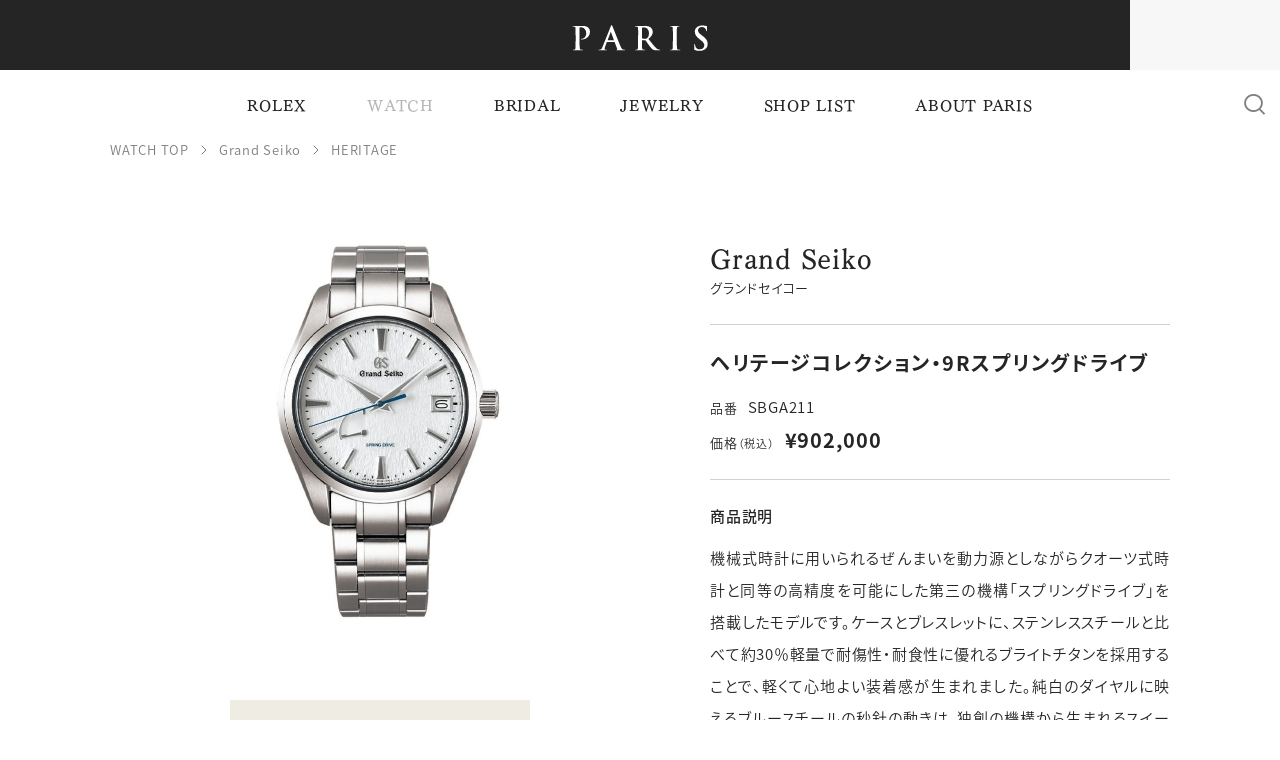

--- FILE ---
content_type: text/html; charset=UTF-8
request_url: https://www.j-paris.co.jp/content/product_watch/2320
body_size: 14493
content:
<!DOCTYPE html>
<html lang="ja" prefix="og:http://ogp.me/ns#">
<head>
<!-- Google Tag Manager -->
<script>(function(w,d,s,l,i){w[l]=w[l]||[];w[l].push({'gtm.start':
new Date().getTime(),event:'gtm.js'});var f=d.getElementsByTagName(s)[0],
j=d.createElement(s),dl=l!='dataLayer'?'&l='+l:'';j.async=true;j.src=
'https://www.googletagmanager.com/gtm.js?id='+i+dl;f.parentNode.insertBefore(j,f);
})(window,document,'script','dataLayer','GTM-5ZHBQ2QT');</script>
<!-- End Google Tag Manager -->
<meta charset="UTF-8">
<meta name='robots' content='max-image-preview:large' />
<meta name="viewport" content="width=device-width, initial-scale=1, viewport-fit=cover">
<meta name="format-detection" content="telephone=no">
<meta name="description" content="機械式時計に用いられるぜんまいを動力源としながらクオーツ式時計と同等の高精度を可能にした第三の機構「スプリングドライブ」を搭載したモデルです。ケースとブレスレットに、ステンレススチールと比べて約30％軽量で耐傷性・耐食性に優れるブライトチタンを採用することで、軽くて心地よい装着感が生まれました。純白のダイヤルに映えるブルースチールの秒針の動きは、独創の機構から生まれるスイープ運針で、白と青のコントラストがより一層、秒針の動きをドラマティックに演出しています。最大巻上時の持続時間は約72時間（約3日間）で、左下のパワーリザーブ表示で残りの稼働量を確認できます。">
<meta name="twitter:card" content="summary">
<meta name="twitter:title" content="9Rスプリングドライブ（SBGA211） | HERITAGE | Grand Seiko | WATCH | ジュエリーパリ">
<meta name="twitter:image" content="https://www.j-paris.co.jp/wp-content/themes/j_paris/images/icon-512.png">
<meta property="og:type" content="article">
<meta property="og:title" content="9Rスプリングドライブ（SBGA211） | HERITAGE | Grand Seiko | WATCH | ジュエリーパリ">
<meta property="og:description" content="機械式時計に用いられるぜんまいを動力源としながらクオーツ式時計と同等の高精度を可能にした第三の機構「スプリングドライブ」を搭載したモデルです。ケースとブレスレットに、ステンレススチールと比べて約30％軽量で耐傷性・耐食性に優れるブライトチタンを採用することで、軽くて心地よい装着感が生まれました。純白のダイヤルに映えるブルースチールの秒針の動きは、独創の機構から生まれるスイープ運針で、白と青のコントラストがより一層、秒針の動きをドラマティックに演出しています。最大巻上時の持続時間は約72時間（約3日間）で、左下のパワーリザーブ表示で残りの稼働量を確認できます。">
<meta property="og:url" content="https://www.j-paris.co.jp/content/product_watch/2320">
<meta property="og:image" content="https://www.j-paris.co.jp/wp-content/themes/j_paris/images/og-image-default.png">
<title>9Rスプリングドライブ（SBGA211） | HERITAGE | Grand Seiko | WATCH | ジュエリーパリ</title>
<link rel="canonical" href="https://www.j-paris.co.jp/content/product_watch/2320">
<link rel="manifest" href="https://www.j-paris.co.jp/wp-content/themes/j_paris/manifest.json">
<link rel="icon" type="image/png" href="https://www.j-paris.co.jp/wp-content/themes/j_paris/images/favicon.png">
<link rel="apple-touch-icon" type="image/png" href="https://www.j-paris.co.jp/wp-content/themes/j_paris/images/icon-512.png">
<link rel="preconnect" href="https://fonts.googleapis.com">
<link rel="preconnect" href="https://fonts.gstatic.com" crossorigin>
<link rel="stylesheet" href="https://fonts.googleapis.com/css2?family=EB+Garamond:ital,wght@0,400..800;1,400..800&family=Open+Sans:ital,wght@0,300..800;1,300..800&display=swap">
<style id='wp-img-auto-sizes-contain-inline-css' type='text/css'>
img:is([sizes=auto i],[sizes^="auto," i]){contain-intrinsic-size:3000px 1500px}
/*# sourceURL=wp-img-auto-sizes-contain-inline-css */
</style>
<link rel='stylesheet' id='sbi_styles-css' href='https://www.j-paris.co.jp/wp-content/plugins/instagram-feed/css/sbi-styles.min.css' type='text/css' media='all' />
<style id='classic-theme-styles-inline-css' type='text/css'>
/*! This file is auto-generated */
.wp-block-button__link{color:#fff;background-color:#32373c;border-radius:9999px;box-shadow:none;text-decoration:none;padding:calc(.667em + 2px) calc(1.333em + 2px);font-size:1.125em}.wp-block-file__button{background:#32373c;color:#fff;text-decoration:none}
/*# sourceURL=/wp-includes/css/classic-themes.min.css */
</style>
<link rel='stylesheet' id='style-css' href='https://www.j-paris.co.jp/wp-content/themes/j_paris/style.css' type='text/css' media='all' />
<link rel='stylesheet' id='base-css' href='https://www.j-paris.co.jp/wp-content/themes/j_paris/css/style-base.css?date=2025-06-09&#038;ver=6.9' type='text/css' media='all' />
<link rel='stylesheet' id='small-css' href='https://www.j-paris.co.jp/wp-content/themes/j_paris/css/style-small.css?date=2025-06-09&#038;ver=6.9' type='text/css' media='screen and (max-width:1023px)' />
<script type="text/javascript" src="https://www.j-paris.co.jp/wp-includes/js/jquery/jquery.min.js" id="jquery-core-js"></script>
<script type="text/javascript" src="https://www.j-paris.co.jp/wp-includes/js/jquery/jquery-migrate.min.js" id="jquery-migrate-js"></script>
<script type="text/javascript" src="https://www.j-paris.co.jp/wp-content/themes/j_paris/js/jquery.easing.min.js" id="easing-js"></script>
<script type="text/javascript" src="https://www.j-paris.co.jp/wp-content/themes/j_paris/js/jquery.timer.js" id="timer-js"></script>
<script type="text/javascript" src="https://www.j-paris.co.jp/wp-content/themes/j_paris/js/ScrollMagic.min.js" id="scroll_magic-js"></script>
<script type="text/javascript" src="https://www.j-paris.co.jp/wp-content/themes/j_paris/js/velocity.min.js" id="velocity-js"></script>
<script type="text/javascript" src="https://www.j-paris.co.jp/wp-content/themes/j_paris/js/functions.js" id="functions-js"></script>
<script type="text/javascript" src="https://www.j-paris.co.jp/wp-content/themes/j_paris/js/init.js" id="init-js"></script>
<script src="//webfont.fontplus.jp/accessor/script/fontplus.js?JxGLlm5L6~I%3D&box=NnkhcAbOitY%3D&aa=1&ab=2" charset="utf-8"></script>
<script>
if ("serviceWorker" in navigator) navigator.serviceWorker.register("https://www.j-paris.co.jp/wp-content/themes/j_paris/service-worker.js");
</script>
<script async src="https://www.googletagmanager.com/gtag/js?id=UA-37290349-9"></script>
<script>
window.dataLayer = window.dataLayer || [];
function gtag(){dataLayer.push(arguments);}
gtag("js", new Date());
gtag("config", "UA-37290349-9");
gtag("config", "G-J1Z0SVP8PS");
</script>
<style id='global-styles-inline-css' type='text/css'>
:root{--wp--preset--aspect-ratio--square: 1;--wp--preset--aspect-ratio--4-3: 4/3;--wp--preset--aspect-ratio--3-4: 3/4;--wp--preset--aspect-ratio--3-2: 3/2;--wp--preset--aspect-ratio--2-3: 2/3;--wp--preset--aspect-ratio--16-9: 16/9;--wp--preset--aspect-ratio--9-16: 9/16;--wp--preset--color--black: #000000;--wp--preset--color--cyan-bluish-gray: #abb8c3;--wp--preset--color--white: #ffffff;--wp--preset--color--pale-pink: #f78da7;--wp--preset--color--vivid-red: #cf2e2e;--wp--preset--color--luminous-vivid-orange: #ff6900;--wp--preset--color--luminous-vivid-amber: #fcb900;--wp--preset--color--light-green-cyan: #7bdcb5;--wp--preset--color--vivid-green-cyan: #00d084;--wp--preset--color--pale-cyan-blue: #8ed1fc;--wp--preset--color--vivid-cyan-blue: #0693e3;--wp--preset--color--vivid-purple: #9b51e0;--wp--preset--gradient--vivid-cyan-blue-to-vivid-purple: linear-gradient(135deg,rgb(6,147,227) 0%,rgb(155,81,224) 100%);--wp--preset--gradient--light-green-cyan-to-vivid-green-cyan: linear-gradient(135deg,rgb(122,220,180) 0%,rgb(0,208,130) 100%);--wp--preset--gradient--luminous-vivid-amber-to-luminous-vivid-orange: linear-gradient(135deg,rgb(252,185,0) 0%,rgb(255,105,0) 100%);--wp--preset--gradient--luminous-vivid-orange-to-vivid-red: linear-gradient(135deg,rgb(255,105,0) 0%,rgb(207,46,46) 100%);--wp--preset--gradient--very-light-gray-to-cyan-bluish-gray: linear-gradient(135deg,rgb(238,238,238) 0%,rgb(169,184,195) 100%);--wp--preset--gradient--cool-to-warm-spectrum: linear-gradient(135deg,rgb(74,234,220) 0%,rgb(151,120,209) 20%,rgb(207,42,186) 40%,rgb(238,44,130) 60%,rgb(251,105,98) 80%,rgb(254,248,76) 100%);--wp--preset--gradient--blush-light-purple: linear-gradient(135deg,rgb(255,206,236) 0%,rgb(152,150,240) 100%);--wp--preset--gradient--blush-bordeaux: linear-gradient(135deg,rgb(254,205,165) 0%,rgb(254,45,45) 50%,rgb(107,0,62) 100%);--wp--preset--gradient--luminous-dusk: linear-gradient(135deg,rgb(255,203,112) 0%,rgb(199,81,192) 50%,rgb(65,88,208) 100%);--wp--preset--gradient--pale-ocean: linear-gradient(135deg,rgb(255,245,203) 0%,rgb(182,227,212) 50%,rgb(51,167,181) 100%);--wp--preset--gradient--electric-grass: linear-gradient(135deg,rgb(202,248,128) 0%,rgb(113,206,126) 100%);--wp--preset--gradient--midnight: linear-gradient(135deg,rgb(2,3,129) 0%,rgb(40,116,252) 100%);--wp--preset--font-size--small: 13px;--wp--preset--font-size--medium: 20px;--wp--preset--font-size--large: 36px;--wp--preset--font-size--x-large: 42px;--wp--preset--spacing--20: 0.44rem;--wp--preset--spacing--30: 0.67rem;--wp--preset--spacing--40: 1rem;--wp--preset--spacing--50: 1.5rem;--wp--preset--spacing--60: 2.25rem;--wp--preset--spacing--70: 3.38rem;--wp--preset--spacing--80: 5.06rem;--wp--preset--shadow--natural: 6px 6px 9px rgba(0, 0, 0, 0.2);--wp--preset--shadow--deep: 12px 12px 50px rgba(0, 0, 0, 0.4);--wp--preset--shadow--sharp: 6px 6px 0px rgba(0, 0, 0, 0.2);--wp--preset--shadow--outlined: 6px 6px 0px -3px rgb(255, 255, 255), 6px 6px rgb(0, 0, 0);--wp--preset--shadow--crisp: 6px 6px 0px rgb(0, 0, 0);}:where(.is-layout-flex){gap: 0.5em;}:where(.is-layout-grid){gap: 0.5em;}body .is-layout-flex{display: flex;}.is-layout-flex{flex-wrap: wrap;align-items: center;}.is-layout-flex > :is(*, div){margin: 0;}body .is-layout-grid{display: grid;}.is-layout-grid > :is(*, div){margin: 0;}:where(.wp-block-columns.is-layout-flex){gap: 2em;}:where(.wp-block-columns.is-layout-grid){gap: 2em;}:where(.wp-block-post-template.is-layout-flex){gap: 1.25em;}:where(.wp-block-post-template.is-layout-grid){gap: 1.25em;}.has-black-color{color: var(--wp--preset--color--black) !important;}.has-cyan-bluish-gray-color{color: var(--wp--preset--color--cyan-bluish-gray) !important;}.has-white-color{color: var(--wp--preset--color--white) !important;}.has-pale-pink-color{color: var(--wp--preset--color--pale-pink) !important;}.has-vivid-red-color{color: var(--wp--preset--color--vivid-red) !important;}.has-luminous-vivid-orange-color{color: var(--wp--preset--color--luminous-vivid-orange) !important;}.has-luminous-vivid-amber-color{color: var(--wp--preset--color--luminous-vivid-amber) !important;}.has-light-green-cyan-color{color: var(--wp--preset--color--light-green-cyan) !important;}.has-vivid-green-cyan-color{color: var(--wp--preset--color--vivid-green-cyan) !important;}.has-pale-cyan-blue-color{color: var(--wp--preset--color--pale-cyan-blue) !important;}.has-vivid-cyan-blue-color{color: var(--wp--preset--color--vivid-cyan-blue) !important;}.has-vivid-purple-color{color: var(--wp--preset--color--vivid-purple) !important;}.has-black-background-color{background-color: var(--wp--preset--color--black) !important;}.has-cyan-bluish-gray-background-color{background-color: var(--wp--preset--color--cyan-bluish-gray) !important;}.has-white-background-color{background-color: var(--wp--preset--color--white) !important;}.has-pale-pink-background-color{background-color: var(--wp--preset--color--pale-pink) !important;}.has-vivid-red-background-color{background-color: var(--wp--preset--color--vivid-red) !important;}.has-luminous-vivid-orange-background-color{background-color: var(--wp--preset--color--luminous-vivid-orange) !important;}.has-luminous-vivid-amber-background-color{background-color: var(--wp--preset--color--luminous-vivid-amber) !important;}.has-light-green-cyan-background-color{background-color: var(--wp--preset--color--light-green-cyan) !important;}.has-vivid-green-cyan-background-color{background-color: var(--wp--preset--color--vivid-green-cyan) !important;}.has-pale-cyan-blue-background-color{background-color: var(--wp--preset--color--pale-cyan-blue) !important;}.has-vivid-cyan-blue-background-color{background-color: var(--wp--preset--color--vivid-cyan-blue) !important;}.has-vivid-purple-background-color{background-color: var(--wp--preset--color--vivid-purple) !important;}.has-black-border-color{border-color: var(--wp--preset--color--black) !important;}.has-cyan-bluish-gray-border-color{border-color: var(--wp--preset--color--cyan-bluish-gray) !important;}.has-white-border-color{border-color: var(--wp--preset--color--white) !important;}.has-pale-pink-border-color{border-color: var(--wp--preset--color--pale-pink) !important;}.has-vivid-red-border-color{border-color: var(--wp--preset--color--vivid-red) !important;}.has-luminous-vivid-orange-border-color{border-color: var(--wp--preset--color--luminous-vivid-orange) !important;}.has-luminous-vivid-amber-border-color{border-color: var(--wp--preset--color--luminous-vivid-amber) !important;}.has-light-green-cyan-border-color{border-color: var(--wp--preset--color--light-green-cyan) !important;}.has-vivid-green-cyan-border-color{border-color: var(--wp--preset--color--vivid-green-cyan) !important;}.has-pale-cyan-blue-border-color{border-color: var(--wp--preset--color--pale-cyan-blue) !important;}.has-vivid-cyan-blue-border-color{border-color: var(--wp--preset--color--vivid-cyan-blue) !important;}.has-vivid-purple-border-color{border-color: var(--wp--preset--color--vivid-purple) !important;}.has-vivid-cyan-blue-to-vivid-purple-gradient-background{background: var(--wp--preset--gradient--vivid-cyan-blue-to-vivid-purple) !important;}.has-light-green-cyan-to-vivid-green-cyan-gradient-background{background: var(--wp--preset--gradient--light-green-cyan-to-vivid-green-cyan) !important;}.has-luminous-vivid-amber-to-luminous-vivid-orange-gradient-background{background: var(--wp--preset--gradient--luminous-vivid-amber-to-luminous-vivid-orange) !important;}.has-luminous-vivid-orange-to-vivid-red-gradient-background{background: var(--wp--preset--gradient--luminous-vivid-orange-to-vivid-red) !important;}.has-very-light-gray-to-cyan-bluish-gray-gradient-background{background: var(--wp--preset--gradient--very-light-gray-to-cyan-bluish-gray) !important;}.has-cool-to-warm-spectrum-gradient-background{background: var(--wp--preset--gradient--cool-to-warm-spectrum) !important;}.has-blush-light-purple-gradient-background{background: var(--wp--preset--gradient--blush-light-purple) !important;}.has-blush-bordeaux-gradient-background{background: var(--wp--preset--gradient--blush-bordeaux) !important;}.has-luminous-dusk-gradient-background{background: var(--wp--preset--gradient--luminous-dusk) !important;}.has-pale-ocean-gradient-background{background: var(--wp--preset--gradient--pale-ocean) !important;}.has-electric-grass-gradient-background{background: var(--wp--preset--gradient--electric-grass) !important;}.has-midnight-gradient-background{background: var(--wp--preset--gradient--midnight) !important;}.has-small-font-size{font-size: var(--wp--preset--font-size--small) !important;}.has-medium-font-size{font-size: var(--wp--preset--font-size--medium) !important;}.has-large-font-size{font-size: var(--wp--preset--font-size--large) !important;}.has-x-large-font-size{font-size: var(--wp--preset--font-size--x-large) !important;}
/*# sourceURL=global-styles-inline-css */
</style>
</head>
<body class="wp-singular product_watch-template-default single single-product_watch postid-2320 wp-theme-j_paris content product_watch watch">
<!-- Google Tag Manager (noscript) -->
<noscript><iframe src="https://www.googletagmanager.com/ns.html?id=GTM-5ZHBQ2QT"
height="0" width="0" style="display:none;visibility:hidden"></iframe></noscript>
<!-- End Google Tag Manager (noscript) -->
<div id="page" ontouchstart="">



<!-- - - - - - - - - - - - - - - - - - - - - - - - - - - - - - - - - - - - - - - - -
header
- - - - - - - - - - - - - - - - - - - - - - - - - - - - - - - - - - - - - - - - - -->

<header id="header">
<div class="background-header"><div class="inner-background-header"></div></div>
<div class="title">
<p id="logo"><a href="https://www.j-paris.co.jp"><img src="https://www.j-paris.co.jp/wp-content/themes/j_paris/images/logo-white.svg" alt="PARIS"></a></p>
<a href="https://www.rolexboutique-j-paris-fukui.jp" target="_blank" class="rolex"></a>
<iframe src="https://static.rolex.com/retailers/clock/?colour=gold&amp;apiKey=d5589398cb91e8bb6d0899994e011674&amp;lang=ja" scrolling="no" class="rolex"></iframe>
</div><!-- title -->
<p id="logo-alternate"><a href="https://www.j-paris.co.jp"><img src="https://www.j-paris.co.jp/wp-content/themes/j_paris/images/logo.svg" alt="PARIS"></a></p>
<p id="button-menu" class="button-menu"><i></i><i></i><i></i><i></i><i></i></p>
<p id="button-search" class="button-search"><i class="icon icon-search"></i></p>
<p id="button-search-alternate" class="button-search"><i class="icon icon-search"></i></p>
<div id="reserve-bridal">
<ul>
<li class="line"><a href="https://page.line.me/866rxqlf" target="_blank"><b><i class="icon icon-line"></i><span>ご来店予約・<br class="small">お問い合わせ</span></b></a></li>
<li class="reserve"><a href="https://www.j-paris.co.jp/reserve#mail"><b><i class="icon icon-calendar"></i><span>ご来店予約</span></b></a></li>
<li class="contact"><a href="https://www.j-paris.co.jp/contact#mail"><b><i class="icon icon-mail"></i><span>お問い合わせ</span></b></a></li>
</ul>
</div><!-- reserve-bridal -->



<div id="menu" class="menu">
<div class="inner-menu">
<p class="logo-menu"><a href="https://www.j-paris.co.jp"><img src="https://www.j-paris.co.jp/wp-content/themes/j_paris/images/logo.svg" alt="PARIS"></a></p>
<div class="main">
<div class="inner-main">
<nav class="navi">
<div class="rolex-wrapper"><a href="https://www.rolexboutique-j-paris-fukui.jp" target="_blank" class="rolex"></a></div>
<iframe src="https://static.rolex.com/retailers/clock/?colour=gold&amp;apiKey=d5589398cb91e8bb6d0899994e011674&amp;lang=ja" scrolling="no" class="rolex"></iframe>
<ul class="primary">
<li class="rolex"><a href="https://www.j-paris.co.jp/content/brand_watch/rolex"><span class="main">ROLEX</span></a></li>
<li class="watch"><a href="https://www.j-paris.co.jp/watch"><span class="main">WATCH</span><span class="sub">ウォッチ</span></a></li>
<li class="bridal"><a href="https://www.j-paris.co.jp/bridal"><span class="main">BRIDAL</span><span class="sub">ブライダル</span></a></li>
<li class="jewelry"><a href="https://www.j-paris.co.jp/jewelry"><span class="main">JEWELRY</span><span class="sub">ジュエリー</span></a></li>
<li class="shop-list"><a href="https://jewelry-paris.page/storelist" target="_blank"><span class="main">SHOP LIST</span></a></li>
<li class="about"><a href="https://www.j-paris.co.jp/about"><span class="main">ABOUT PARIS</span></a></li>
</ul><!-- primary -->
<ul class="secondary">
<li class="information"><a href="https://www.j-paris.co.jp/information">お知らせ</a></li>
<li class="news"><a href="https://www.j-paris.co.jp/news">新着情報</a></li>
<li class="column"><a href="https://www.j-paris.co.jp/column">新着コラム</a></li>
<li class="about"><a href="https://www.j-paris.co.jp/about">ジュエリーパリについて</a></li>
<li class="shop-list"><a href="https://jewelry-paris.page/storelist" target="_blank">店舗一覧</a></li>
<li class="recruit"><a href="https://www.j-paris.co.jp/recruit">採用情報</a></li>
</ul><!-- secondary -->
<div class="information">
<h3><img src="https://www.j-paris.co.jp/wp-content/themes/j_paris/images/logo-alternate.svg" alt="ジュエリーパリ"></h3>
<p class="tel"><span class="label">TEL：</span><span class="number"><a href="tel:0776548080">0776-54-8080</a></span></p>
<p class="time-close">11:00〜19:00 火曜定休</p>
</div><!-- information -->
<p class="banner-tudor-kanazawa"><a href="https://www.j-paris.co.jp/tudorboutique-kanazawa"><img src="https://www.j-paris.co.jp/wp-content/themes/j_paris/images/logo-tudor-kanazawa-01.svg" alt="TUDOR BOUTIQUE KANAZAWA" width="167" height="66" loading="lazy"></a></p>
<div class="sns">
<ul>
<li class="line"><a href="https://page.line.me/866rxqlf" target="_blank"><i class="icon icon-line"></i></a></li>
<li class="instagram"><a href="https://www.instagram.com/j_paris_fukui" target="_blank"><i class="icon icon-instagram"></i></a></li>
<li class="youtube"><a href="https://www.youtube.com/@ジュエリーパリ_Jewelryparis" target="_blank"><i class="icon icon-youtube"></i></a></li>
<li class="tiktok"><a href="https://www.tiktok.com/@jewelryparis_fukui" target="_blank"><i class="icon icon-tiktok"></i></a></li>
</ul>
</div><!-- sns -->
</nav><!-- navi -->
</div><!-- inner-main -->
</div><!-- main -->



<div class="group-sub">



<div class="sub sub-watch">
<div class="inner-sub">
<p class="button button-01"><a href="https://www.j-paris.co.jp/watch"><span><i class="main">WATCH TOP</i><i class="sub">はこちら</i></span></a></p>
<div class="list">
<div class="row row-brand">
<p class="label">取り扱いブランド</p>
<ul>
<li class="rolex"><a href="https://www.j-paris.co.jp/content/brand_watch/rolex"><span class="logo"><img src="https://www.j-paris.co.jp/wp-content/uploads/2020/08/logo-rolex.png" alt="ROLEX"></span><span class="text">ROLEX</span></a></li>
<li class="cartier"><a href="https://www.j-paris.co.jp/content/brand_watch/cartier"><span class="logo"><img src="https://www.j-paris.co.jp/wp-content/uploads/2020/08/logo-cartier.png" alt="Cartier"></span><span class="text">Cartier</span></a></li>
<li class="tudor"><a href="https://www.j-paris.co.jp/content/brand_watch/tudor"><span class="logo"><img src="https://www.j-paris.co.jp/wp-content/uploads/2021/06/03_tudor.png" alt="TUDOR"></span><span class="text">TUDOR</span></a></li>
<li class="tagheuer"><a href="https://www.j-paris.co.jp/content/brand_watch/tagheuer"><span class="logo"><img src="https://www.j-paris.co.jp/wp-content/uploads/2023/03/TH_logo-axial_positive.png" alt="TAGHeuer"></span><span class="text">TAGHeuer</span></a></li>
<li class="chanel"><a href="https://www.j-paris.co.jp/content/brand_watch/chanel"><span class="logo"><img src="https://www.j-paris.co.jp/wp-content/uploads/2020/08/logo-chanel.png" alt="CHANEL"></span><span class="text">CHANEL</span></a></li>
<li class="franck-muller"><a href="https://www.j-paris.co.jp/content/brand_watch/franck-muller"><span class="logo"><img src="https://www.j-paris.co.jp/wp-content/uploads/2020/09/05_franckmuller.jpg" alt="FRANCK MULLER"></span><span class="text">FRANCK MULLER</span></a></li>
<li class="iwc"><a href="https://www.j-paris.co.jp/content/brand_watch/iwc"><span class="logo"><img src="https://www.j-paris.co.jp/wp-content/uploads/2020/08/logo-iwc.png" alt="IWC"></span><span class="text">IWC</span></a></li>
<li class="zenith"><a href="https://www.j-paris.co.jp/content/brand_watch/zenith"><span class="logo"><img src="https://www.j-paris.co.jp/wp-content/uploads/2020/08/logo-zenith.png" alt="ZENITH"></span><span class="text">ZENITH</span></a></li>
<li class="grand-seiko"><a href="https://www.j-paris.co.jp/content/brand_watch/grand-seiko"><span class="logo"><img src="https://www.j-paris.co.jp/wp-content/uploads/2020/08/logo-grand-seiko.png" alt="Grand Seiko"></span><span class="text">Grand Seiko</span></a></li>
<li class="hamilton"><a href="https://www.j-paris.co.jp/content/brand_watch/hamilton"><span class="logo"><img src="https://www.j-paris.co.jp/wp-content/uploads/2025/04/f022ad0be74f9c3f3b48b79de6185187-scaled.jpg" alt="HAMILTON"></span><span class="text">HAMILTON</span></a></li>
<li class="g-shock"><a href="https://www.j-paris.co.jp/content/brand_watch/g-shock"><span class="logo"><img src="https://www.j-paris.co.jp/wp-content/uploads/2020/08/logo-g-shock.png" alt="G-SHOCK"></span><span class="text">G-SHOCK</span></a></li>
<li class="oceanus"><a href="https://www.j-paris.co.jp/content/brand_watch/oceanus"><span class="logo"><img src="https://www.j-paris.co.jp/wp-content/uploads/2020/08/logo-oceanus.png" alt="OCEANUS"></span><span class="text">OCEANUS</span></a></li>
<li class="protrek"><a href="https://www.j-paris.co.jp/content/brand_watch/protrek"><span class="logo"><img src="https://www.j-paris.co.jp/wp-content/uploads/2020/10/protrek.png" alt="PROTREK"></span><span class="text">PROTREK</span></a></li>
<li class="edifice"><a href="https://www.j-paris.co.jp/content/brand_watch/edifice"><span class="logo"><img src="https://www.j-paris.co.jp/wp-content/uploads/2020/10/edifice.png" alt="EDIFICE"></span><span class="text">EDIFICE</span></a></li>
<li class="baby-g"><a href="https://www.j-paris.co.jp/content/brand_watch/baby-g"><span class="logo"><img src="https://www.j-paris.co.jp/wp-content/uploads/2020/10/baby-g.png" alt="BABY-G"></span><span class="text">BABY-G</span></a></li>
<li class="sheen"><a href="https://www.j-paris.co.jp/content/brand_watch/sheen"><span class="logo"><img src="https://www.j-paris.co.jp/wp-content/uploads/2020/10/15_sheen.png" alt="SHEEN"></span><span class="text">SHEEN</span></a></li>
</ul>
</div><!-- row -->
<div class="row row-misc">
<ul>
<li class="service"><a href="https://www.j-paris.co.jp/watch/service"><span>サービス</span></a></li>
<li class="qa"><a href="https://www.j-paris.co.jp/watch/qa"><span>Q&amp;A</span></a></li>
<li class="news"><a href="https://www.j-paris.co.jp/watch/news"><span>新着情報</span></a></li>
<li class="column"><a href="https://www.j-paris.co.jp/watch/column"><span>ウォッチコラム</span></a></li>
</ul>
<p class="banner-tudor-kanazawa"><a href="https://www.j-paris.co.jp/tudorboutique-kanazawa"><img src="https://www.j-paris.co.jp/wp-content/themes/j_paris/images/logo-tudor-kanazawa-01.svg" alt="TUDOR BOUTIQUE KANAZAWA" width="167" height="66" loading="lazy"></a></p>
</div><!-- row -->
</div><!-- list -->
</div><!-- inner-sub -->
</div><!-- sub -->



<div class="sub sub-bridal">
<div class="inner-sub">
<p class="button button-01"><a href="https://www.j-paris.co.jp/bridal"><span><i class="main">BRIDAL TOP</i><i class="sub">はこちら</i></span></a></p>
<div class="list">
<div class="row row-misc row-misc-alternate">
<ul>
<li class="category">
<p class="label">カテゴリー</p>
<ul>
<li class="engagement-ring"><a href="https://www.j-paris.co.jp/bridal/engagement-ring"><span>婚約指輪</span></a></li>
<li class="marriage-ring"><a href="https://www.j-paris.co.jp/bridal/marriage-ring"><span>結婚指輪</span></a></li>
<li class="eternity-ring"><a href="https://www.j-paris.co.jp/bridal/eternity-ring"><span>エタニティリング</span></a></li>
</ul>
</li>
</ul>
</div><!-- row -->
<div class="row row-brand">
<p class="label">取り扱いブランド</p>
<ul>
<li class="niwaka"><a href="https://www.j-paris.co.jp/content/brand_bridal/niwaka"><span class="logo"><img src="https://www.j-paris.co.jp/wp-content/uploads/2020/08/logo-niwaka.png" alt="NIWAKA"></span><span class="text">NIWAKA</span></a></li>
<li class="tasaki"><a href="https://www.j-paris.co.jp/content/brand_bridal/tasaki"><span class="logo"><img src="https://www.j-paris.co.jp/wp-content/uploads/2020/08/logo-tasaki.png" alt="TASAKI"></span><span class="text">TASAKI</span></a></li>
<li class="separete"></li>
<li class="lucie"><a href="https://www.j-paris.co.jp/content/brand_bridal/lucie"><span class="logo"><img src="https://www.j-paris.co.jp/wp-content/uploads/2020/08/logo-licie.png" alt="LUCIE"></span><span class="text">LUCIE</span></a></li>
<li class="n-y-niwaka"><a href="https://www.j-paris.co.jp/content/brand_bridal/n-y-niwaka"><span class="logo"><img src="https://www.j-paris.co.jp/wp-content/uploads/2020/09/04_n.y.niwaka-5.jpg" alt="N.Y.NIWAKA"></span><span class="text">N.Y.NIWAKA</span></a></li>
<li class="boucheron"><a href="https://www.j-paris.co.jp/content/brand_bridal/boucheron"><span class="logo"><img src="https://www.j-paris.co.jp/wp-content/uploads/2020/08/logo-boucheron.png" alt="BOUCHERON"></span><span class="text">BOUCHERON</span></a></li>
<li class="brilliance"><a href="https://www.j-paris.co.jp/content/brand_bridal/brilliance"><span class="logo"><img src="https://www.j-paris.co.jp/wp-content/uploads/2025/03/924a54b1f422e36267a422f5fb8858d7-e1741832623755.png" alt="BRILLIANCE⁺"></span><span class="text">BRILLIANCE⁺</span></a></li>
<li class="gerstner"><a href="https://www.j-paris.co.jp/content/brand_bridal/gerstner"><span class="logo"><img src="https://www.j-paris.co.jp/wp-content/uploads/2023/08/18gerstnerlogo_english_4_45black-e1692948092478.jpg" alt="GERSTNER"></span><span class="text">GERSTNER</span></a></li>
<li class="egf"><a href="https://www.j-paris.co.jp/content/brand_bridal/egf"><span class="logo"><img src="https://www.j-paris.co.jp/wp-content/uploads/2023/08/b0283dfafef14e4a532d6ef1f612ff28-e1693015795216.jpg" alt="egf"></span><span class="text">egf</span></a></li>
<li class="makana"><a href="https://www.j-paris.co.jp/content/brand_bridal/makana"><span class="logo"><img src="https://www.j-paris.co.jp/wp-content/uploads/2020/08/logo-makana.png" alt="MAKANA"></span><span class="text">MAKANA</span></a></li>
<li class="p-beach"><a href="https://www.j-paris.co.jp/content/brand_bridal/p-beach"><span class="logo"><img src="https://www.j-paris.co.jp/wp-content/uploads/2020/08/logo-pritate-beach.png" alt="private beach"></span><span class="text">private beach</span></a></li>
<li class="coodi"><a href="https://www.j-paris.co.jp/content/brand_bridal/coodi" target="_blank"><span class="logo"><img src="https://www.j-paris.co.jp/wp-content/uploads/2020/09/10_coodi-1.jpg" alt="COODI"></span><span class="text">COODI</span></a></li>
<li class="separete"></li>
</ul>
</div><!-- row -->
<div class="row row-misc">
<ul>
<li class="category">
<p class="label">カテゴリー</p>
<ul>
<li class="engagement-ring"><a href="https://www.j-paris.co.jp/bridal/engagement-ring"><span>婚約指輪</span></a></li>
<li class="marriage-ring"><a href="https://www.j-paris.co.jp/bridal/marriage-ring"><span>結婚指輪</span></a></li>
<li class="eternity-ring"><a href="https://www.j-paris.co.jp/bridal/eternity-ring"><span>エタニティリング</span></a></li>
</ul>
</li>
<li class="propose-plan"><a href="https://www.j-paris.co.jp/bridal/propose-plan"><span>プロポーズプラン</span></a></li>
<li class="diamond"><a href="https://www.j-paris.co.jp/bridal/diamond"><span>ダイヤモンド</span></a></li>
<li class="pearl"><a href="https://www.j-paris.co.jp/bridal/pearl"><span>パール</span></a></li>
<li class="bridal-watch"><a href="https://www.j-paris.co.jp/bridal/bridal-watch"><span>ブライダルウォッチ</span></a></li>
</ul>
</div><!-- row -->
<div class="row row-misc">
<ul>
<li class="ring-reform"><a href="https://www.j-paris.co.jp/bridal/ring-reform"><span>ブライダルリングリフォーム</span></a></li>
<li class="after-service"><a href="https://www.j-paris.co.jp/bridal/after-service"><span>アフターサービス</span></a></li>
<li class="qa"><a href="https://www.j-paris.co.jp/bridal/qa"><span>Q&amp;A</span></a></li>
<!-- <li class="bridal-advisor"><a href="https://www.j-paris.co.jp/bridal/bridal-advisor"><span>ブライダルアドバイザー</span></a></li> -->
<li class="couple"><a href="https://www.j-paris.co.jp/bridal/couple"><span>ラブラブカップル</span></a></li>
<li class="news"><a href="https://www.j-paris.co.jp/bridal/news"><span>新着情報</span></a></li>
<li class="column"><a href="https://www.j-paris.co.jp/bridal/column"><span>ブライダルコラム</span></a></li>
</ul>
</div><!-- row -->
</div><!-- list -->
</div><!-- inner-sub -->
</div><!-- sub -->



<div class="sub sub-jewelry">
<div class="inner-sub">
<p class="button button-01"><a href="https://www.j-paris.co.jp/jewelry"><span><i class="main">JEWELRY TOP</i><i class="sub">はこちら</i></span></a></p>
<div class="list">
<div class="row row-misc row-misc-alternate">
<ul>
<li class="category">
<p class="label">カテゴリー</p>
<ul>
<li class="necklace"><a href="https://www.j-paris.co.jp/jewelry/necklace"><span>ネックレス</span></a></li>
<li class="ring"><a href="https://www.j-paris.co.jp/jewelry/ring"><span>リング</span></a></li>
<li class="earring"><a href="https://www.j-paris.co.jp/jewelry/earring"><span>ピアス・イヤリング</span></a></li>
<li class="bracelet"><a href="https://www.j-paris.co.jp/jewelry/bracelet"><span>ブレスレット</span></a></li>
</ul>
</li>
</ul>
</div><!-- row -->
<div class="row row-brand">
<p class="label">取り扱いブランド</p>
<ul>
<li class="pomellato"><a href="https://www.j-paris.co.jp/content/brand_jewelry/pomellato"><span class="logo"><img src="https://www.j-paris.co.jp/wp-content/uploads/2023/09/POMELLATO_LOGO_MILANO_1967_BLACK-1.jpg" alt="Pomellato"></span><span class="text">Pomellato</span></a></li>
<li class="damiani"><a href="https://www.j-paris.co.jp/content/brand_jewelry/damiani"><span class="logo"><img src="https://www.j-paris.co.jp/wp-content/uploads/2021/10/03_damiani.jpg" alt="DAMIANI"></span><span class="text">DAMIANI</span></a></li>
<li class="boucheron"><a href="https://www.j-paris.co.jp/content/brand_jewelry/boucheron"><span class="logo"><img src="https://www.j-paris.co.jp/wp-content/uploads/2020/08/logo-boucheron.png" alt="BOUCHERON"></span><span class="text">BOUCHERON</span></a></li>
<li class="fred"><a href="https://www.j-paris.co.jp/content/brand_jewelry/fred"><span class="logo"><img src="https://www.j-paris.co.jp/wp-content/uploads/2020/08/logo-fred.png" alt="FRED"></span><span class="text">FRED</span></a></li>
<li class="hirotaka"><a href="https://www.j-paris.co.jp/content/brand_jewelry/hirotaka"><span class="logo"><img src="https://www.j-paris.co.jp/wp-content/uploads/2020/08/logo-hirotaka.png" alt="Hirotaka"></span><span class="text">Hirotaka</span></a></li>
<li class="kaoru"><a href="https://www.j-paris.co.jp/content/brand_jewelry/kaoru"><span class="logo"><img src="https://www.j-paris.co.jp/wp-content/uploads/2020/08/logo-kaoru.png" alt="KAORU"></span><span class="text">KAORU</span></a></li>
<li class="jupiter"><a href="https://www.j-paris.co.jp/content/brand_jewelry/jupiter"><span class="logo"><img src="https://www.j-paris.co.jp/wp-content/uploads/2020/10/jupiter_jewelry.png" alt="JUPITER"></span><span class="text">JUPITER</span></a></li>
<li class="uuuu"><a href="https://www.j-paris.co.jp/content/brand_jewelry/uuuu"><span class="logo"><img src="https://www.j-paris.co.jp/wp-content/uploads/2023/05/8cebd97eba90c88345bc0d5b40aeb9dd-e1683271718571.png" alt="UUUU"></span><span class="text">UUUU</span></a></li>
<li class="%e3%82%b9%e3%82%bf%e3%83%83%e3%82%ab%e3%83%bc%e3%82%ba"><a href="https://www.j-paris.co.jp/content/brand_jewelry/%e3%82%b9%e3%82%bf%e3%83%83%e3%82%ab%e3%83%bc%e3%82%ba"><span class="logo"><img src="https://www.j-paris.co.jp/wp-content/uploads/2023/09/ae7248bdfc4191aa8682506aa6c9580c.jpg" alt="STACKERS"></span><span class="text">STACKERS</span></a></li>
</ul>
</div><!-- row -->
<div class="row row-misc">
<ul>
<li class="category">
<p class="label">カテゴリー</p>
<ul>
<li class="necklace"><a href="https://www.j-paris.co.jp/jewelry/necklace"><span>ネックレス</span></a></li>
<li class="ring"><a href="https://www.j-paris.co.jp/jewelry/ring"><span>リング</span></a></li>
<li class="earring"><a href="https://www.j-paris.co.jp/jewelry/earring"><span>ピアス・イヤリング</span></a></li>
<li class="bracelet"><a href="https://www.j-paris.co.jp/jewelry/bracelet"><span>ブレスレット</span></a></li>
</ul>
</li>
</ul>
</div><!-- row -->
<div class="row row-misc">
<ul>
<li class="reform"><a href="https://www.j-paris.co.jp/jewelry/reform"><span>ジュエリーリフォーム</span></a></li>
<li class="after-service"><a href="https://www.j-paris.co.jp/jewelry/after-service"><span>アフターサービス</span></a></li>
<li class="news"><a href="https://www.j-paris.co.jp/jewelry/news"><span>新着情報</span></a></li>
<li class="column"><a href="https://www.j-paris.co.jp/jewelry/column"><span>ジュエリーコラム</span></a></li>
<!-- <li class="petit-paris"><a href="https://petit-paris-online.com/" target="_blank"><span><i>オンラインジュエリーショップ「プチパリ」</i>PETIT PARIS</span></a></li> -->
</ul>
</div><!-- row -->
</div><!-- list -->
<!-- <p class="banner-petit-paris"><a href="https://petit-paris-online.com/" target="_blank"><img src="https://www.j-paris.co.jp/wp-content/themes/j_paris/images/banner-petit-paris.png" alt="PETIT PARIS"></a></p> -->
</div><!-- inner-sub -->
</div><!-- sub -->



</div><!-- group-sub -->



</div><!-- inner-menu -->
</div><!-- menu -->
<div id="menu-alternate" class="menu"></div>



<div id="search">
<p class="button-close"><span>閉じる</span></p>
<div class="inner-search-alternate">
<div class="inner-search">
<div class="header">
<h2><span class="watch">WATCH</span><span class="bridal">BRIDAL</span><span class="jewelry">JEWELRY</span>Search</h2>
<p class="sub">商品検索</p>
</div><!-- header -->
<div class="category">
<p class="description">どんな商品をお探しですか？<br>まずは以下のカテゴリーからお選びください。</p>
<ul>
<li class="watch">WATCH</li>
<li class="bridal">BRIDAL</li>
<li class="jewelry">JEWELRY</li>
</ul>
</div><!-- category -->



<div class="form form-watch">
<div class="block">
<h3>商品を絞り込む</h3>
<form action="https://www.j-paris.co.jp/watch/search" method="get" class="custom">
<div class="component">
<p class="label">性別</p>
<select name="gender">
<option value="">すべて</option>
<option value="1">メンズ</option>
<option value="2">レディース</option>
<option value="3">ユニセックス</option>
</select>
</div><!-- component -->
<div class="component">
<p class="label">ブランド</p>
<select name="brand">
<option value="">すべて</option>
<option value="130">TUDOR</option>
<option value="6">TAGHeuer</option>
<option value="7">CHANEL</option>
<option value="8">FRANCK MULLER</option>
<option value="9">IWC</option>
<option value="10">ZENITH</option>
<option value="11">Grand Seiko</option>
<option value="12">HAMILTON</option>
<option value="14">G-SHOCK</option>
<option value="15">OCEANUS</option>
<option value="97">PROTREK</option>
<option value="98">EDIFICE</option>
<option value="95">BABY-G</option>
<option value="99">SHEEN</option>
</select>
</div><!-- component -->
<div class="component">
<p class="label">価格帯</p>
<select name="price">
<option value="">すべて</option>
<option value="1">0〜10万円</option>
<option value="2">10〜30万円</option>
<option value="3">30〜50万円</option>
<option value="4">50〜80万円</option>
<option value="5">80〜100万円</option>
<option value="6">100万円以上</option>
</select>
</div><!-- component -->
<div class="component">
<p class="label">ケース素材</p>
<select name="case">
<option value="">すべて</option>
<option value="1">ステンレス</option>
<option value="2">チタン</option>
<option value="3">セラミック</option>
<option value="4">コンビネーション</option>
<option value="5">18K</option>
<option value="6">その他</option>
</select>
</div><!-- component -->
<div class="component">
<p class="label">文字盤カラー</p>
<select name="dial">
<option value="">すべて</option>
<option value="1">ホワイト</option>
<option value="2">ブラック</option>
<option value="3">シルバー</option>
<option value="4">ブルー</option>
<option value="5">その他</option>
</select>
</div><!-- component -->
<div class="action">
<input type="submit" value="検索">
</div><!-- action -->
</form>
</div><!-- block -->
<div class="block">
<h3>品番から探す</h3>
<form action="https://www.j-paris.co.jp/watch/search" method="get" class="number">
<div class="component">
<input type="text" name="number" placeholder="品番">
</div><!-- component -->
<div class="action">
<input type="submit" value="検索">
</div><!-- action -->
</form>
</div><!-- block -->
</div><!-- form -->



<div class="form form-bridal">
<div class="block">
<h3>商品を絞り込む</h3>
<form action="https://www.j-paris.co.jp/bridal/search" method="get" class="custom">
<div class="component">
<p class="label">カテゴリー</p>
<select name="type">
<option value="">すべて</option>
<option value="1">婚約指輪</option>
<option value="2">結婚指輪</option>
<option value="3">エタニティリング</option>
</select>
</div><!-- component -->
<div class="component">
<p class="label">ブランド</p>
<select name="brand">
<option value="">すべて</option>
<option value="16">NIWAKA</option>
<option value="18">LUCIE</option>
<option value="19">N.Y.NIWAKA</option>
<option value="26">BOUCHERON</option>
<option value="186">BRILLIANCE⁺</option>
<option value="21">GERSTNER</option>
<option value="176">egf</option>
<option value="22">MAKANA</option>
<option value="23">private beach</option>
</select>
</div><!-- component -->
<div class="component">
<p class="label">価格帯</p>
<select name="price">
<option value="">すべて</option>
<option value="1">0〜10万円</option>
<option value="2">10〜20万円</option>
<option value="3">20〜30万円</option>
<option value="4">30〜50万円</option>
<option value="5">50万円以上</option>
</select>
</div><!-- component -->
<div class="component">
<p class="label">デザイン</p>
<select name="design">
<option value="">すべて</option>
<option value="0">ストレート</option>
<option value="1">ウェーブ ※Vライン含む</option>
</select>
</div><!-- component -->
<div class="component">
<p class="label">素材</p>
<select name="material">
<option value="">すべて</option>
<option value="1">プラチナ</option>
<option value="2">イエローゴールド</option>
<option value="3">ピンクゴールド</option>
<option value="4">ホワイトゴールド</option>
<option value="5">パラジウム</option>
<option value="6">コンビネーション</option>
</select>
</div><!-- component -->
<div class="action">
<input type="submit" value="検索">
</div><!-- action -->
</form>
</div><!-- block -->
<div class="block">
<h3>品番から探す</h3>
<form action="https://www.j-paris.co.jp/bridal/search" method="get" class="number">
<div class="component">
<input type="text" name="number" placeholder="品番">
</div><!-- component -->
<div class="action">
<input type="submit" value="検索">
</div><!-- action -->
</form>
</div><!-- block -->
</div><!-- form -->



<div class="form form-jewelry">
<div class="block">
<h3>商品を絞り込む</h3>
<form action="https://www.j-paris.co.jp/jewelry/search" method="get" class="custom">
<div class="component">
<p class="label">カテゴリー</p>
<select name="type">
<option value="">すべて</option>
<option value="1">ネックレス</option>
<option value="2">リング</option>
<option value="3">ピアス・イヤリング</option>
<option value="4">ブレスレット</option>
</select>
</div><!-- component -->
<div class="component">
<p class="label">ブランド</p>
<select name="brand">
<option value="">すべて</option>
<option value="150">Pomellato</option>
<option value="140">DAMIANI</option>
<option value="29">BOUCHERON</option>
<option value="30">FRED</option>
<option value="33">Hirotaka</option>
<option value="34">KAORU</option>
<option value="36">JUPITER</option>
<option value="173">UUUU</option>
<option value="178">STACKERS</option>
</select>
</div><!-- component -->
<div class="component">
<p class="label">価格帯</p>
<select name="price">
<option value="">すべて</option>
<option value="1">0〜3万円</option>
<option value="2">3万円〜5万円</option>
<option value="3">5万円〜10万円</option>
<option value="4">10万円〜20万円</option>
<option value="5">20万円以上</option>
</select>
</div><!-- component -->
<div class="component">
<p class="label">素材</p>
<select name="material">
<option value="">すべて</option>
<option value="1">プラチナ</option>
<option value="2">イエローゴールド</option>
<option value="3">ピンクゴールド</option>
<option value="4">ホワイトゴールド</option>
<option value="5">シルバー</option>
</select>
</div><!-- component -->
<div class="action">
<input type="submit" value="検索">
</div><!-- action -->
</form>
</div><!-- block -->
<div class="block">
<h3>品番から探す</h3>
<form action="https://www.j-paris.co.jp/jewelry/search" method="get" class="number">
<div class="component">
<input type="text" name="number" placeholder="品番">
</div><!-- component -->
<div class="action">
<input type="submit" value="検索">
</div><!-- action -->
</form>
</div><!-- block -->
</div><!-- form -->



</div><!-- inner-search -->
</div><!-- inner-search-alternate -->
</div><!-- search -->



<div id="contact">
<p class="button-close"><span>閉じる</span></p>
<div class="inner-contact-alternate">
<div class="inner-contact">
<div class="header">
<h2>Contact</h2>
<p class="sub">お問い合わせ</p>
</div><!-- header -->
<div class="list">
<div class="row">
<p class="icon"><i class="icon icon-mail"></i></p>
<h3>メールフォームでの<br>お問い合わせ・来店ご予約はこちら</h3>
<div class="container-button">
<p class="button button-01"><a href="https://www.j-paris.co.jp/contact#mail"><span>お問い合わせ</span></a></p>
<p class="button button-01"><a href="https://www.j-paris.co.jp/reserve#mail"><span>ご来店のご予約</span></a></p>
</div><!-- container-button -->
</div><!-- row -->
<div class="row">
<p class="icon"><i class="icon icon-tel"></i></p>
<h3>お電話での<br>お問い合わせ・来店ご予約はこちら</h3>
<div class="tel-time-close">
<p class="tel"><span class="label">TEL：</span><span class="number"><a href="tel:0776548080">0776-54-8080</a></span></p>
<p class="time-close">11:00〜19:00 火曜定休</p>
</div><!-- tel-time-close -->
</div><!-- row -->
</div><!-- list -->
</div><!-- inner-contact -->
</div><!-- inner-contact-alternate -->
</div><!-- contact -->



</header><!-- header -->



<!-- - - - - - - - - - - - - - - - - - - - - - - - - - - - - - - - - - - - - - - - -
content
- - - - - - - - - - - - - - - - - - - - - - - - - - - - - - - - - - - - - - - - - -->

<div id="content" data-brand="grand-seiko" data-series="heritage">
<p id="breadcrumb"><span><a href="https://www.j-paris.co.jp/watch/">WATCH TOP</a></span><span><a href="https://www.j-paris.co.jp/content/brand_watch/grand-seiko">Grand Seiko</a></span><span><a href="https://www.j-paris.co.jp/content/brand_watch/heritage">HERITAGE</a></span></p>






<article class="product product-watch post-2320 product_watch type-product_watch status-publish has-post-thumbnail hentry brand_watch-heritage brand_watch-grand-seiko">



<div class="brand brand-small">
<h2>Grand Seiko</h2>
<p class="sub">グランドセイコー</p>
</div><!-- brand -->



<div class="column">



<div class="left">
<div id="image">
<p class="row"><img src="https://www.j-paris.co.jp/wp-content/uploads/2020/10/GrandSeiko-SBGA211-1024x948.jpg" alt="9Rスプリングドライブ" width="960" height="889"></p>
</div><!-- image -->
<div class="container-button">
<p class="button button-01"><a href="https://www.j-paris.co.jp/contact?product=2320"><span>この商品のお問い合わせ</span></a></p>
<p class="button button-01"><a href="https://www.j-paris.co.jp/reserve?product=2320"><span>ご来店のご予約</span></a></p>
</div><!-- container-button -->
</div><!-- left -->



<div class="right">



<div class="brand">
<h2>Grand Seiko</h2>
<p class="sub">グランドセイコー</p>
</div><!-- brand -->



<div class="summary">
<h1 class="title">ヘリテージコレクション・9Rスプリングドライブ</h1>
<p class="number"><span class="label">品番</span><span class="body">SBGA211</span></p>
<p class="price"><span class="label">価格<i>（税込）</i></span><span class="body">¥902,000</span></p>
</div><!-- summary -->



<div class="description">
<h3>商品説明<span></span></h3>
<div class="content">
<p class="body">機械式時計に用いられるぜんまいを動力源としながらクオーツ式時計と同等の高精度を可能にした第三の機構「スプリングドライブ」を搭載したモデルです。ケースとブレスレットに、ステンレススチールと比べて約30％軽量で耐傷性・耐食性に優れるブライトチタンを採用することで、軽くて心地よい装着感が生まれました。純白のダイヤルに映えるブルースチールの秒針の動きは、独創の機構から生まれるスイープ運針で、白と青のコントラストがより一層、秒針の動きをドラマティックに演出しています。最大巻上時の持続時間は約72時間（約3日間）で、左下のパワーリザーブ表示で残りの稼働量を確認できます。</p>
</div><!-- content -->
</div><!-- description -->



<div class="spec">
<h3>スペック<span></span></h3>
<div class="content">
<div class="list">



<div class="row">
<p class="label">ムーブメント</p>
<div class="body">
<p>スプリングドライブ</p>
</div><!-- body -->
</div><!-- row -->



<div class="row">
<p class="label">ケース素材</p>
<div class="body">
<p>チタン</p>
</div><!-- body -->
</div><!-- row -->



<div class="row">
<p class="label">サイズ</p>
<div class="body">
<p>41mm</p>
</div><!-- body -->
</div><!-- row -->



<div class="row">
<p class="label">文字盤</p>
<div class="body">
<p>ホワイト</p>
</div><!-- body -->
</div><!-- row -->



<div class="row">
<p class="label">ベルト</p>
<div class="body">
<p>ブライトチタン</p>
</div><!-- body -->
</div><!-- row -->



<div class="row">
<p class="label">防水</p>
<div class="body">
<p>日常生活用強化防水(10気圧)</p>
</div><!-- body -->
</div><!-- row -->



<div class="row">
<p class="label">その他の特徴</p>
<div class="body">
<p>ムーブメント：9R65　デュアルカーブサファイア　内面無反射コーティング　最大巻上時約72時間(約3日間)持続　精度: 平均月差±15秒(日差±1秒相当)　シースルーバック　ねじロック式りゅうず　カレンダー(日付)機能つき　石数 30石　耐メタルアレルギー　秒針停止機能　パワーリザーブ表示機能　裏ぶた獅子の紋章つき　スクリューバック (製造上の理由により、裏ぶたの向きには個体差があります)</p>
</div><!-- body -->
</div><!-- row -->



</div><!-- list -->
</div><!-- content -->
</div><!-- spec -->



</div><!-- right -->



</div><!-- column -->



<div class="container-button container-button-small">
<p class="button button-01"><a href="https://www.j-paris.co.jp/contact?product=2320"><span>この商品のお問い合わせ</span></a></p>
<p class="button button-01"><a href="https://www.j-paris.co.jp/reserve?product=2320"><span>ご来店のご予約</span></a></p>
</div><!-- container-button -->



</article>
<script>
jQuery(document).ready(function($) {
setDescriptionSpec();
});
</script>



<!-- product-slide
- - - - - - - - - - - - - - - - - - - - - - - - - - - - - - - - - - - - - - - - - -->

<section id="product-slide">
<div class="inner-section">
<header>
<h2>関連のある商品はこちら</h2>
</header>
<div class="content">
<div class="slide slide-product">
<div class="container">
<div class="inner-container">



<article>
<a href="https://www.j-paris.co.jp/content/product_watch/18749">
<p class="new">NEW</p>
<p class="image"><span><img src="https://www.j-paris.co.jp/wp-content/uploads/2025/12/189262365-1024x1024.png" alt="9Fクォーツ" width="960" height="960" loading="lazy"></span></p>
<div class="text">
<p class="brand">Grand Seiko</p>
<p class="series">HERITAGE</p>
<h3>9Fクォーツ</h3>
<p class="price">¥572,000</p>
</div><!-- text -->
</a></article>



<article>
<a href="https://www.j-paris.co.jp/content/product_watch/2240">
<p class="image"><span><img src="https://www.j-paris.co.jp/wp-content/uploads/2020/10/GrandSeiko-SBGP001-1024x948.jpg" alt="9Fクォーツ" width="960" height="889" loading="lazy"></span></p>
<div class="text">
<p class="brand">Grand Seiko</p>
<p class="series">HERITAGE</p>
<h3>9Fクォーツ</h3>
<p class="price">¥495,000</p>
</div><!-- text -->
</a></article>



<article>
<a href="https://www.j-paris.co.jp/content/product_watch/17618">
<p class="image"><span><img src="https://www.j-paris.co.jp/wp-content/uploads/2025/04/SBGW323-1024x1024.webp" alt="9Sメカニカル" width="960" height="960" loading="lazy"></span></p>
<div class="text">
<p class="brand">Grand Seiko</p>
<p class="series">HERITAGE</p>
<h3>9Sメカニカル</h3>
<p class="price">¥770,000</p>
</div><!-- text -->
</a></article>



<article>
<a href="https://www.j-paris.co.jp/content/product_watch/16997">
<p class="image"><span><img src="https://www.j-paris.co.jp/wp-content/uploads/2025/02/SBGH351-1024x1024.png" alt="9Sメカニカル" width="960" height="960" loading="lazy"></span></p>
<div class="text">
<p class="brand">Grand Seiko</p>
<p class="series">HERITAGE</p>
<h3>9Sメカニカル</h3>
<p class="price">¥990,000</p>
</div><!-- text -->
</a></article>



<article>
<a href="https://www.j-paris.co.jp/content/product_watch/16995">
<p class="image"><span><img src="https://www.j-paris.co.jp/wp-content/uploads/2025/02/SBGH353-1024x1024.png" alt="9Sメカニカル" width="960" height="960" loading="lazy"></span></p>
<div class="text">
<p class="brand">Grand Seiko</p>
<p class="series">HERITAGE</p>
<h3>9Sメカニカル</h3>
<p class="price">¥990,000</p>
</div><!-- text -->
</a></article>



<article>
<a href="https://www.j-paris.co.jp/content/product_watch/14775">
<p class="image"><span><img src="https://www.j-paris.co.jp/wp-content/uploads/2024/02/179325887.png" alt="9Fクォーツ" width="960" height="960" loading="lazy"></span></p>
<div class="text">
<p class="brand">Grand Seiko</p>
<p class="series">HERITAGE</p>
<h3>9Fクォーツ</h3>
<p class="price">¥539,000</p>
</div><!-- text -->
</a></article>



<article>
<a href="https://www.j-paris.co.jp/content/product_watch/9094">
<p class="image"><span><img src="https://www.j-paris.co.jp/wp-content/uploads/2021/11/SBGH273-1024x948.jpg" alt="9Sメカニカルハイビート" width="960" height="889" loading="lazy"></span></p>
<div class="text">
<p class="brand">Grand Seiko</p>
<p class="series">HERITAGE</p>
<h3>9Sメカニカルハイビート</h3>
<p class="price">¥880,000</p>
</div><!-- text -->
</a></article>



<article>
<a href="https://www.j-paris.co.jp/content/product_watch/13354">
<p class="image"><span><img src="https://www.j-paris.co.jp/wp-content/uploads/2023/06/SBGJ263-948x1024.jpg" alt="9Sメカニカルハイビート" width="948" height="1024" loading="lazy"></span></p>
<div class="text">
<p class="brand">Grand Seiko</p>
<p class="series">HERITAGE</p>
<h3>9Sメカニカルハイビート</h3>
<p class="price">¥1,023,000</p>
</div><!-- text -->
</a></article>



<article>
<a href="https://www.j-paris.co.jp/content/product_watch/14781">
<p class="image"><span><img src="https://www.j-paris.co.jp/wp-content/uploads/2024/02/SBGH343-1024x1024.png" alt="9Sメカニカルハイビート" width="960" height="960" loading="lazy"></span></p>
<div class="text">
<p class="brand">Grand Seiko</p>
<p class="series">HERITAGE</p>
<h3>9Sメカニカルハイビート</h3>
<p class="price">¥1,056,000</p>
</div><!-- text -->
</a></article>



<article>
<a href="https://www.j-paris.co.jp/content/product_watch/13362">
<p class="image"><span><img src="https://www.j-paris.co.jp/wp-content/uploads/2023/06/SBGE299-948x1024.jpg" alt="9Sメカニカルハイビート" width="948" height="1024" loading="lazy"></span></p>
<div class="text">
<p class="brand">Grand Seiko</p>
<p class="series">HERITAGE</p>
<h3>9Sメカニカルハイビート</h3>
<p class="price">¥968,000</p>
</div><!-- text -->
</a></article>



<article>
<a href="https://www.j-paris.co.jp/content/product_watch/16426">
<p class="image"><span><img src="https://www.j-paris.co.jp/wp-content/uploads/2024/10/SBGR261-1024x1024.png" alt="9Sメカニカル" width="960" height="960" loading="lazy"></span></p>
<div class="text">
<p class="brand">Grand Seiko</p>
<p class="series">HERITAGE</p>
<h3>9Sメカニカル</h3>
<p class="price">¥638,000</p>
</div><!-- text -->
</a></article>



<article>
<a href="https://www.j-paris.co.jp/content/product_watch/8930">
<p class="image"><span><img src="https://www.j-paris.co.jp/wp-content/uploads/2021/10/STGF359-1024x948.jpg" alt="4Jクオーツ" width="960" height="889" loading="lazy"></span></p>
<div class="text">
<p class="brand">Grand Seiko</p>
<p class="series">HERITAGE</p>
<h3>4Jクオーツ</h3>
<p class="price">¥308,000</p>
</div><!-- text -->
</a></article>
</div><!-- inner-container -->
</div><!-- container -->
<div class="pager"></div>
<div class="navi"></div>
</div><!-- slide -->
</div><!-- content -->
</div><!-- inner-section -->
</section><!-- product-slide -->
<script>
jQuery(document).ready(function($) {
setProductSlide({slide:"section#product-slide div.slide"});
});
</script>



<!-- series
- - - - - - - - - - - - - - - - - - - - - - - - - - - - - - - - - - - - - - - - - -->

<section id="series">
<div class="inner-section">
<header>
<h2>Series</h2>
<p class="sub">シリーズ一覧</p>
</header>
<div class="content">
<ul>
<li class="e9">
<a href="https://www.j-paris.co.jp/content/brand_watch/e9">
<div class="image-text">
<p class="image"><img src="https://www.j-paris.co.jp/wp-content/uploads/2025/03/9SA5-s-1.png" alt="HERITAGE" width="300" height="300"></p>
<div class="text">
<p class="logo"><img src="https://www.j-paris.co.jp/wp-content/uploads/2020/08/logo-grand-seiko.png" alt="Grand Seiko"></p>
<h3>EVOLUTON9</h3>
<p class="sub">エボリューション9コレクション</p>
</div><!-- text -->
</div><!-- image-text -->
</a>
</li>
<li class="heritage">
<a href="https://www.j-paris.co.jp/content/brand_watch/heritage">
<div class="image-text">
<p class="image"><img src="https://www.j-paris.co.jp/wp-content/uploads/2025/03/9SA5-s-1.png" alt="HERITAGE" width="300" height="300"></p>
<div class="text">
<p class="logo"><img src="https://www.j-paris.co.jp/wp-content/uploads/2020/08/logo-grand-seiko.png" alt="Grand Seiko"></p>
<h3>HERITAGE</h3>
<p class="sub">ヘリテージコレクション</p>
</div><!-- text -->
</div><!-- image-text -->
</a>
</li>
<li class="sports">
<a href="https://www.j-paris.co.jp/content/brand_watch/sports">
<div class="image-text">
<p class="image"><img src="https://www.j-paris.co.jp/wp-content/uploads/2025/03/9SA5-s-1.png" alt="HERITAGE" width="300" height="300"></p>
<div class="text">
<p class="logo"><img src="https://www.j-paris.co.jp/wp-content/uploads/2020/08/logo-grand-seiko.png" alt="Grand Seiko"></p>
<h3>SPORTS</h3>
<p class="sub">スポーツコレクション</p>
</div><!-- text -->
</div><!-- image-text -->
</a>
</li>
<li class="elegance">
<a href="https://www.j-paris.co.jp/content/brand_watch/elegance">
<div class="image-text">
<p class="image"><img src="https://www.j-paris.co.jp/wp-content/uploads/2025/03/9SA5-s-1.png" alt="HERITAGE" width="300" height="300"></p>
<div class="text">
<p class="logo"><img src="https://www.j-paris.co.jp/wp-content/uploads/2020/08/logo-grand-seiko.png" alt="Grand Seiko"></p>
<h3>ELEGANCE</h3>
<p class="sub">エレガンスコレクション</p>
</div><!-- text -->
</div><!-- image-text -->
</a>
</li>
</ul>
</div><!-- content -->
</div><!-- inner-section -->
</section><!-- series -->



<!-- line-up
- - - - - - - - - - - - - - - - - - - - - - - - - - - - - - - - - - - - - - - - - -->

<section id="line-up">
<div class="inner-section">
<header>
<h2>Full line up</h2>
<p class="sub">商品一覧</p>
</header>
<div class="content">
<div class="list list-product">



<article>
<a href="https://www.j-paris.co.jp/content/product_watch/18753">
<p class="new">NEW</p>
<p class="image"><span><img src="https://www.j-paris.co.jp/wp-content/uploads/2025/12/189263004-1024x1024.png" alt="9Sメカニカル" width="960" height="960" loading="lazy"></span></p>
<div class="text">
<p class="brand">Grand Seiko</p>
<p class="series">ELEGANCE</p>
<h3>9Sメカニカル</h3>
<p class="price">¥704,000</p>
</div><!-- text -->
</a></article>



<article>
<a href="https://www.j-paris.co.jp/content/product_watch/18751">
<p class="new">NEW</p>
<p class="image"><span><img src="https://www.j-paris.co.jp/wp-content/uploads/2025/12/189262823-1024x1024.png" alt="9Sメカニカル" width="960" height="960" loading="lazy"></span></p>
<div class="text">
<p class="brand">Grand Seiko</p>
<p class="series">ELEGANCE</p>
<h3>9Sメカニカル</h3>
<p class="price">¥704,000</p>
</div><!-- text -->
</a></article>



<article>
<a href="https://www.j-paris.co.jp/content/product_watch/18749">
<p class="new">NEW</p>
<p class="image"><span><img src="https://www.j-paris.co.jp/wp-content/uploads/2025/12/189262365-1024x1024.png" alt="9Fクォーツ" width="960" height="960" loading="lazy"></span></p>
<div class="text">
<p class="brand">Grand Seiko</p>
<p class="series">HERITAGE</p>
<h3>9Fクォーツ</h3>
<p class="price">¥572,000</p>
</div><!-- text -->
</a></article>



<article>
<a href="https://www.j-paris.co.jp/content/product_watch/13346">
<p class="image"><span><img src="https://www.j-paris.co.jp/wp-content/uploads/2023/06/STGF379-948x1024.jpg" alt="4Jクォーツ" width="948" height="1024" loading="lazy"></span></p>
<div class="text">
<p class="brand">Grand Seiko</p>
<p class="series">ELEGANCE</p>
<h3>4Jクォーツ</h3>
<p class="price">¥1,034,000</p>
</div><!-- text -->
</a></article>



<article>
<a href="https://www.j-paris.co.jp/content/product_watch/13360">
<p class="image"><span><img src="https://www.j-paris.co.jp/wp-content/uploads/2023/06/STGF374-948x1024.jpg" alt="4Jクォーツ" width="948" height="1024" loading="lazy"></span></p>
<div class="text">
<p class="brand">Grand Seiko</p>
<p class="series">ELEGANCE</p>
<h3>4Jクォーツ</h3>
<p class="price">¥814,000</p>
</div><!-- text -->
</a></article>



<article>
<a href="https://www.j-paris.co.jp/content/product_watch/15058">
<p class="image"><span><img src="https://www.j-paris.co.jp/wp-content/uploads/2024/04/000000002287-02-l.jpg" alt="4Jクォーツ" width="600" height="600" loading="lazy"></span></p>
<div class="text">
<p class="brand">Grand Seiko</p>
<p class="series">ELEGANCE</p>
<h3>4Jクォーツ</h3>
<p class="price">¥660,000</p>
</div><!-- text -->
</a></article>



<article>
<a href="https://www.j-paris.co.jp/content/product_watch/2240">
<p class="image"><span><img src="https://www.j-paris.co.jp/wp-content/uploads/2020/10/GrandSeiko-SBGP001-1024x948.jpg" alt="9Fクォーツ" width="960" height="889" loading="lazy"></span></p>
<div class="text">
<p class="brand">Grand Seiko</p>
<p class="series">HERITAGE</p>
<h3>9Fクォーツ</h3>
<p class="price">¥495,000</p>
</div><!-- text -->
</a></article>



<article>
<a href="https://www.j-paris.co.jp/content/product_watch/6388">
<p class="image"><span><img src="https://www.j-paris.co.jp/wp-content/uploads/2021/01/GrandSeiko-STGF347-1-1024x948.jpg" alt="4Jクオーツ" width="960" height="889" loading="lazy"></span></p>
<div class="text">
<p class="brand">Grand Seiko</p>
<p class="series">ELEGANCE</p>
<h3>4Jクオーツ</h3>
<p class="price">¥1,012,000</p>
</div><!-- text -->
</a></article>



<article>
<a href="https://www.j-paris.co.jp/content/product_watch/18493">
<p class="image"><span><img src="https://www.j-paris.co.jp/wp-content/uploads/2025/10/SLGB005-1024x1024.png" alt="9RスプリングドライブU.F.A" width="960" height="960" loading="lazy"></span></p>
<div class="text">
<p class="brand">Grand Seiko</p>
<p class="series">EVOLUTON9</p>
<h3>9RスプリングドライブU.F.A</h3>
<p class="price">¥1,463,000</p>
</div><!-- text -->
</a></article>



<article>
<a href="https://www.j-paris.co.jp/content/product_watch/18369">
<p class="image"><span><img src="https://www.j-paris.co.jp/wp-content/uploads/2025/09/SLGW007-1024x1024.png" alt="9Sメカニカルハイビート" width="960" height="960" loading="lazy"></span></p>
<div class="text">
<p class="brand">Grand Seiko</p>
<p class="series">EVOLUTON9</p>
<h3>9Sメカニカルハイビート</h3>
<p class="price">¥1,342,000</p>
</div><!-- text -->
</a></article>



<article>
<a href="https://www.j-paris.co.jp/content/product_watch/17793">
<p class="image"><span><img src="https://www.j-paris.co.jp/wp-content/uploads/2025/05/SLGH027-1024x1024.png" alt="9Sメカニカルハイビート" width="960" height="960" loading="lazy"></span></p>
<div class="text">
<p class="brand">Grand Seiko</p>
<p class="series">EVOLUTON9</p>
<h3>9Sメカニカルハイビート</h3>
<p class="price">¥1,463,000</p>
</div><!-- text -->
</a></article>



<article>
<a href="https://www.j-paris.co.jp/content/product_watch/17618">
<p class="image"><span><img src="https://www.j-paris.co.jp/wp-content/uploads/2025/04/SBGW323-1024x1024.webp" alt="9Sメカニカル" width="960" height="960" loading="lazy"></span></p>
<div class="text">
<p class="brand">Grand Seiko</p>
<p class="series">HERITAGE</p>
<h3>9Sメカニカル</h3>
<p class="price">¥770,000</p>
</div><!-- text -->
</a></article>



<article>
<a href="https://www.j-paris.co.jp/content/product_watch/17034">
<p class="image"><span><img src="https://www.j-paris.co.jp/wp-content/uploads/2025/03/SBGM221-1024x1024.png" alt="9Sメカニカル" width="960" height="960" loading="lazy"></span></p>
<div class="text">
<p class="brand">Grand Seiko</p>
<p class="series">ELEGANCE</p>
<h3>9Sメカニカル</h3>
<p class="price">¥671,000</p>
</div><!-- text -->
</a></article>



<article>
<a href="https://www.j-paris.co.jp/content/product_watch/17032">
<p class="image"><span><img src="https://www.j-paris.co.jp/wp-content/uploads/2025/03/SBGC251-1024x1024.png" alt="9Rスプリングドライブ" width="960" height="960" loading="lazy"></span></p>
<div class="text">
<p class="brand">Grand Seiko</p>
<p class="series">EVOLUTON9</p>
<h3>9Rスプリングドライブ</h3>
<p class="price">¥1,595,000</p>
</div><!-- text -->
</a></article>



<article>
<a href="https://www.j-paris.co.jp/content/product_watch/16997">
<p class="image"><span><img src="https://www.j-paris.co.jp/wp-content/uploads/2025/02/SBGH351-1024x1024.png" alt="9Sメカニカル" width="960" height="960" loading="lazy"></span></p>
<div class="text">
<p class="brand">Grand Seiko</p>
<p class="series">HERITAGE</p>
<h3>9Sメカニカル</h3>
<p class="price">¥990,000</p>
</div><!-- text -->
</a></article>



<article>
<a href="https://www.j-paris.co.jp/content/product_watch/16995">
<p class="image"><span><img src="https://www.j-paris.co.jp/wp-content/uploads/2025/02/SBGH353-1024x1024.png" alt="9Sメカニカル" width="960" height="960" loading="lazy"></span></p>
<div class="text">
<p class="brand">Grand Seiko</p>
<p class="series">HERITAGE</p>
<h3>9Sメカニカル</h3>
<p class="price">¥990,000</p>
</div><!-- text -->
</a></article>
</div><!-- list -->
<p class="button-more"><a href="https://www.j-paris.co.jp/watch/search?brand=11">もっと見る</a></p>
</div><!-- content -->
</div><!-- inner-section -->
</section><!-- line-up -->



<!-- column-slide
- - - - - - - - - - - - - - - - - - - - - - - - - - - - - - - - - - - - - - - - - -->

<section id="column-slide">
<div class="inner-section">
<header>
<h2>WATCH Column</h2>
<p class="sub">ウォッチコラム</p>
</header>
<div class="content">
<div class="slide slide-column">
<div class="container">
<div class="inner-container">



<article>
<p class="image"><a href="https://www.j-paris.co.jp/content/column/18799"><img src="https://www.j-paris.co.jp/wp-content/uploads/2026/01/SBGX357_900x-640x400.webp" alt="【Grand Seiko】ヘリテージコレクション SBGX357" width="640" height="400" loading="lazy"></a></p>
<div class="text">
<h3><a href="https://www.j-paris.co.jp/content/column/18799">【Grand Seiko】ヘリテージコレクション SBGX357</a></h3>
<div class="created-category-term">
<p class="created">26.01.25</p>
<p class="category">WATCH</p>
<p class="term-brand-watch">Grand Seiko</p>
</div><!-- created-category-term -->
</div><!-- text -->
</article>



<article>
<p class="image"><a href="https://www.j-paris.co.jp/content/column/18667"><img src="https://www.j-paris.co.jp/wp-content/uploads/2025/11/5ea90557831bfe268c5dac9b013cd560.png" alt="【GrandSeiko】グランドセイコー SLGB005" width="597" height="396" loading="lazy"></a></p>
<div class="text">
<h3><a href="https://www.j-paris.co.jp/content/column/18667">【GrandSeiko】グランドセイコー SLGB005</a></h3>
<div class="created-category-term">
<p class="created">25.12.15</p>
<p class="category">WATCH</p>
<p class="term-brand-watch">Grand Seiko</p>
</div><!-- created-category-term -->
</div><!-- text -->
</article>



<article>
<p class="image"><a href="https://www.j-paris.co.jp/content/column/18339"><img src="https://www.j-paris.co.jp/wp-content/uploads/2025/10/04_SBGE285_3_w-640x400.jpg" alt="【Grand Seiko】SBGE285" width="640" height="400" loading="lazy"></a></p>
<div class="text">
<h3><a href="https://www.j-paris.co.jp/content/column/18339">【Grand Seiko】SBGE285</a></h3>
<div class="created-category-term">
<p class="created">25.10.10</p>
<p class="category">WATCH</p>
<p class="term-brand-watch">Grand Seiko</p>
</div><!-- created-category-term -->
</div><!-- text -->
</article>



<article>
<p class="image"><a href="https://www.j-paris.co.jp/content/column/18162"><img src="https://www.j-paris.co.jp/wp-content/uploads/2025/07/SBGA463_7_aded4c6b-d9e9-4ea9-8c49-ca8ad08dad84_900x-1-640x400.webp" alt="【GrandSeiko】グランドセイコー SBGA463" width="640" height="400" loading="lazy"></a></p>
<div class="text">
<h3><a href="https://www.j-paris.co.jp/content/column/18162">【GrandSeiko】グランドセイコー SBGA463</a></h3>
<div class="created-category-term">
<p class="created">25.08.25</p>
<p class="category">WATCH</p>
<p class="term-brand-watch">Grand Seiko</p>
</div><!-- created-category-term -->
</div><!-- text -->
</article>



<article>
<p class="image"><a href="https://www.j-paris.co.jp/content/column/17959"><img src="https://www.j-paris.co.jp/wp-content/uploads/2025/06/175a75246b5a685d18838c57614c308b-640x400.png" alt="パリコレ開催！！　6月21日(土)～7月28日(月)" width="640" height="400" loading="lazy"></a></p>
<div class="text">
<h3><a href="https://www.j-paris.co.jp/content/column/17959">パリコレ開催！！　6月21日(土)～7月28日(月)</a></h3>
<div class="created-category-term">
<p class="created">25.06.14</p>
<p class="category">WATCH</p>
<p class="term-brand-watch">Cartier</p>
</div><!-- created-category-term -->
</div><!-- text -->
</article>



<article>
<p class="image"><a href="https://www.j-paris.co.jp/content/column/17939"><img src="https://www.j-paris.co.jp/wp-content/uploads/2025/06/e046c12a98e0110d7f14919d8920ca80-640x400.jpg" alt="グランドセイコー（GrandSeiko）フェア開催　6月21日（土）～7月28日（月）" width="640" height="400" loading="lazy"></a></p>
<div class="text">
<h3><a href="https://www.j-paris.co.jp/content/column/17939">グランドセイコー（GrandSeiko）フェア開催　6月21日（土）～7月28日（月）</a></h3>
<div class="created-category-term">
<p class="created">25.06.13</p>
<p class="category">WATCH</p>
<p class="term-brand-watch">Grand Seiko</p>
</div><!-- created-category-term -->
</div><!-- text -->
</article>
</div><!-- inner-container -->
</div><!-- container -->
<div class="pager"></div>
<div class="navi"></div>
</div><!-- slide -->
</div><!-- content -->
</div><!-- inner-section -->
</section><!-- column-slide -->
<script>
jQuery(document).ready(function($) {
setColumnSlide({slide:"section#column-slide div.slide"});
});
</script>



<p class="brand-top"><a href="https://www.j-paris.co.jp/content/brand_watch/grand-seiko">BRAND TOPへ戻る</a></p>



<!-- brand
- - - - - - - - - - - - - - - - - - - - - - - - - - - - - - - - - - - - - - - - - -->

<section id="brand" class="watch other">
<div class="inner-section">
<header>
<h2>Other Brands</h2>
<p class="sub">その他のブランド一覧</p>
</header>
<div class="content">
<ul>
<li class="rolex"><a href="https://www.j-paris.co.jp/content/brand_watch/rolex"><span class="logo"><img src="https://www.j-paris.co.jp/wp-content/uploads/2020/08/logo-rolex.png" alt="ROLEX"></span><span class="text">ROLEX</span></a></li>
<li class="cartier"><a href="https://www.j-paris.co.jp/content/brand_watch/cartier"><span class="logo"><img src="https://www.j-paris.co.jp/wp-content/uploads/2020/08/logo-cartier.png" alt="Cartier"></span><span class="text">Cartier</span></a></li>
<li class="tudor"><a href="https://www.j-paris.co.jp/content/brand_watch/tudor"><span class="logo"><img src="https://www.j-paris.co.jp/wp-content/uploads/2021/06/03_tudor.png" alt="TUDOR"></span><span class="text">TUDOR</span></a></li>
<li class="tagheuer"><a href="https://www.j-paris.co.jp/content/brand_watch/tagheuer"><span class="logo"><img src="https://www.j-paris.co.jp/wp-content/uploads/2023/03/TH_logo-axial_positive.png" alt="TAGHeuer"></span><span class="text">TAGHeuer</span></a></li>
<li class="chanel"><a href="https://www.j-paris.co.jp/content/brand_watch/chanel"><span class="logo"><img src="https://www.j-paris.co.jp/wp-content/uploads/2020/08/logo-chanel.png" alt="CHANEL"></span><span class="text">CHANEL</span></a></li>
<li class="franck-muller"><a href="https://www.j-paris.co.jp/content/brand_watch/franck-muller"><span class="logo"><img src="https://www.j-paris.co.jp/wp-content/uploads/2020/09/05_franckmuller.jpg" alt="FRANCK MULLER"></span><span class="text">FRANCK MULLER</span></a></li>
<li class="iwc"><a href="https://www.j-paris.co.jp/content/brand_watch/iwc"><span class="logo"><img src="https://www.j-paris.co.jp/wp-content/uploads/2020/08/logo-iwc.png" alt="IWC"></span><span class="text">IWC</span></a></li>
<li class="zenith"><a href="https://www.j-paris.co.jp/content/brand_watch/zenith"><span class="logo"><img src="https://www.j-paris.co.jp/wp-content/uploads/2020/08/logo-zenith.png" alt="ZENITH"></span><span class="text">ZENITH</span></a></li>
<li class="grand-seiko"><a href="https://www.j-paris.co.jp/content/brand_watch/grand-seiko"><span class="logo"><img src="https://www.j-paris.co.jp/wp-content/uploads/2020/08/logo-grand-seiko.png" alt="Grand Seiko"></span><span class="text">Grand Seiko</span></a></li>
<li class="hamilton"><a href="https://www.j-paris.co.jp/content/brand_watch/hamilton"><span class="logo"><img src="https://www.j-paris.co.jp/wp-content/uploads/2025/04/f022ad0be74f9c3f3b48b79de6185187-scaled.jpg" alt="HAMILTON"></span><span class="text">HAMILTON</span></a></li>
<li class="g-shock"><a href="https://www.j-paris.co.jp/content/brand_watch/g-shock"><span class="logo"><img src="https://www.j-paris.co.jp/wp-content/uploads/2020/08/logo-g-shock.png" alt="G-SHOCK"></span><span class="text">G-SHOCK</span></a></li>
<li class="oceanus"><a href="https://www.j-paris.co.jp/content/brand_watch/oceanus"><span class="logo"><img src="https://www.j-paris.co.jp/wp-content/uploads/2020/08/logo-oceanus.png" alt="OCEANUS"></span><span class="text">OCEANUS</span></a></li>
<li class="protrek"><a href="https://www.j-paris.co.jp/content/brand_watch/protrek"><span class="logo"><img src="https://www.j-paris.co.jp/wp-content/uploads/2020/10/protrek.png" alt="PROTREK"></span><span class="text">PROTREK</span></a></li>
<li class="edifice"><a href="https://www.j-paris.co.jp/content/brand_watch/edifice"><span class="logo"><img src="https://www.j-paris.co.jp/wp-content/uploads/2020/10/edifice.png" alt="EDIFICE"></span><span class="text">EDIFICE</span></a></li>
<li class="baby-g"><a href="https://www.j-paris.co.jp/content/brand_watch/baby-g"><span class="logo"><img src="https://www.j-paris.co.jp/wp-content/uploads/2020/10/baby-g.png" alt="BABY-G"></span><span class="text">BABY-G</span></a></li>
<li class="sheen"><a href="https://www.j-paris.co.jp/content/brand_watch/sheen"><span class="logo"><img src="https://www.j-paris.co.jp/wp-content/uploads/2020/10/15_sheen.png" alt="SHEEN"></span><span class="text">SHEEN</span></a></li>
</ul>
</div><!-- content -->
</div><!-- inner-section -->
</section><!-- brand -->



</div><!-- content -->



<!-- - - - - - - - - - - - - - - - - - - - - - - - - - - - - - - - - - - - - - - - -
content-bottom
- - - - - - - - - - - - - - - - - - - - - - - - - - - - - - - - - - - - - - - - - -->

<div id="content-bottom">
<div class="banner">
<div class="inner-banner">
<div class="list">
<p class="row row-service"><a href="https://www.j-paris.co.jp/watch/service"><img src="https://www.j-paris.co.jp/wp-content/themes/j_paris/images/banner-watch-service.png" alt="サービス"></a></p>
<p class="row row-qa"><a href="https://www.j-paris.co.jp/watch/qa"><img src="https://www.j-paris.co.jp/wp-content/themes/j_paris/images/banner-watch-qa.png" alt="Q&amp;A"></a></p>
</div><!-- list -->
<p class="category-top"><a href="https://www.j-paris.co.jp/watch">WATCH TOPへ戻る</a></p>
</div><!-- inner-banner -->
</div><!-- banner -->
<div class="category">
<div class="inner-category">
<h2>Other Category</h2>
<div class="list">
<div class="row row-bridal">
<a href="https://www.j-paris.co.jp/bridal">
<p class="image"></p>
<div class="text">
<h3>BRIDAL</h3>
<p class="sub">ブライダル</p>
</div><!-- text -->
</a>
</div><!-- row -->
<div class="row row-jewelry">
<a href="https://www.j-paris.co.jp/jewelry">
<p class="image"></p>
<div class="text">
<h3>JEWELRY</h3>
<p class="sub">ジュエリー</p>
</div><!-- text -->
</a>
</div><!-- row -->
</div><!-- list -->
</div><!-- inner-category -->
</div><!-- category -->
<div class="contact">
<div class="inner-contact">
<div class="header">
<h2>Contact</h2>
<p class="sub">お問い合わせ</p>
</div><!-- header -->
<h3>お電話でのお問い合わせ・来店ご予約はこちら</h3>
<div class="tel-time-close">
<p class="tel"><span class="label">TEL：</span><span class="number"><a href="tel:0776548080">0776-54-8080</a></span></p>
<p class="time-close">11:00〜19:00 火曜定休</p>
</div><!-- tel-time-close -->
<h3>メールフォームでのお問い合わせ・来店ご予約はこちら</h3>
<div class="container-button">
<p class="button button-01"><a href="https://www.j-paris.co.jp/contact#mail"><span>お問い合わせ</span></a></p>
<p class="button button-01"><a href="https://www.j-paris.co.jp/reserve#mail"><span>ご来店のご予約</span></a></p>
</div><!-- container-button -->
</div><!-- inner-contact -->
</div><!-- contact -->
</div><!-- content-bottom -->



<!-- - - - - - - - - - - - - - - - - - - - - - - - - - - - - - - - - - - - - - - - -
footer
- - - - - - - - - - - - - - - - - - - - - - - - - - - - - - - - - - - - - - - - - -->

<footer id="footer">
<div id="trigger-footer"></div>
<p id="button-page-top"><a href="#page"></a></p>
<nav id="navi-footer">
<div class="inner-navi-footer">
<div class="list">
<div class="row">
<p class="headline"><a href="https://www.j-paris.co.jp/watch">WATCH</a></p>
<ul>
<li class="rolex"><a href="https://www.j-paris.co.jp/content/brand_watch/rolex">ROLEX</a></li>
<li class="cartier"><a href="https://www.j-paris.co.jp/content/brand_watch/cartier">Cartier</a></li>
<li class="tudor"><a href="https://www.j-paris.co.jp/content/brand_watch/tudor">TUDOR</a></li>
<li class="tagheuer"><a href="https://www.j-paris.co.jp/content/brand_watch/tagheuer">TAGHeuer</a></li>
<li class="chanel"><a href="https://www.j-paris.co.jp/content/brand_watch/chanel">CHANEL</a></li>
<li class="franck-muller"><a href="https://www.j-paris.co.jp/content/brand_watch/franck-muller">FRANCK MULLER</a></li>
<li class="iwc"><a href="https://www.j-paris.co.jp/content/brand_watch/iwc">IWC</a></li>
<li class="zenith"><a href="https://www.j-paris.co.jp/content/brand_watch/zenith">ZENITH</a></li>
<li class="grand-seiko"><a href="https://www.j-paris.co.jp/content/brand_watch/grand-seiko">Grand Seiko</a></li>
<li class="hamilton"><a href="https://www.j-paris.co.jp/content/brand_watch/hamilton">HAMILTON</a></li>
<li class="g-shock"><a href="https://www.j-paris.co.jp/content/brand_watch/g-shock">G-SHOCK</a></li>
<li class="oceanus"><a href="https://www.j-paris.co.jp/content/brand_watch/oceanus">OCEANUS</a></li>
<li class="protrek"><a href="https://www.j-paris.co.jp/content/brand_watch/protrek">PROTREK</a></li>
<li class="edifice"><a href="https://www.j-paris.co.jp/content/brand_watch/edifice">EDIFICE</a></li>
<li class="baby-g"><a href="https://www.j-paris.co.jp/content/brand_watch/baby-g">BABY-G</a></li>
<li class="sheen"><a href="https://www.j-paris.co.jp/content/brand_watch/sheen">SHEEN</a></li>
</ul>
</div><!-- row -->
<div class="row">
<p class="headline"><a href="https://www.j-paris.co.jp/bridal">BRIDAL</a></p>
<ul>
<li class="niwaka"><a href="https://www.j-paris.co.jp/content/brand_bridal/niwaka">NIWAKA</a></li>
<li class="tasaki"><a href="https://www.j-paris.co.jp/content/brand_bridal/tasaki">TASAKI</a></li>
<li class="lucie"><a href="https://www.j-paris.co.jp/content/brand_bridal/lucie">LUCIE</a></li>
<li class="n-y-niwaka"><a href="https://www.j-paris.co.jp/content/brand_bridal/n-y-niwaka">N.Y.NIWAKA</a></li>
<li class="boucheron"><a href="https://www.j-paris.co.jp/content/brand_bridal/boucheron">BOUCHERON</a></li>
<li class="brilliance"><a href="https://www.j-paris.co.jp/content/brand_bridal/brilliance">BRILLIANCE⁺</a></li>
<li class="gerstner"><a href="https://www.j-paris.co.jp/content/brand_bridal/gerstner">GERSTNER</a></li>
<li class="egf"><a href="https://www.j-paris.co.jp/content/brand_bridal/egf">egf</a></li>
<li class="makana"><a href="https://www.j-paris.co.jp/content/brand_bridal/makana">MAKANA</a></li>
<li class="p-beach"><a href="https://www.j-paris.co.jp/content/brand_bridal/p-beach">private beach</a></li>
<li class="coodi"><a href="https://www.j-paris.co.jp/content/brand_bridal/coodi" target="_blank">COODI</a></li>
</ul>
</div><!-- row -->
<div class="row">
<p class="headline"><a href="https://www.j-paris.co.jp/jewelry">JEWELRY</a></p>
<ul>
<li class="pomellato"><a href="https://www.j-paris.co.jp/content/brand_jewelry/pomellato">Pomellato</a></li>
<li class="damiani"><a href="https://www.j-paris.co.jp/content/brand_jewelry/damiani">DAMIANI</a></li>
<li class="boucheron"><a href="https://www.j-paris.co.jp/content/brand_jewelry/boucheron">BOUCHERON</a></li>
<li class="fred"><a href="https://www.j-paris.co.jp/content/brand_jewelry/fred">FRED</a></li>
<li class="hirotaka"><a href="https://www.j-paris.co.jp/content/brand_jewelry/hirotaka">Hirotaka</a></li>
<li class="kaoru"><a href="https://www.j-paris.co.jp/content/brand_jewelry/kaoru">KAORU</a></li>
<li class="jupiter"><a href="https://www.j-paris.co.jp/content/brand_jewelry/jupiter">JUPITER</a></li>
<li class="uuuu"><a href="https://www.j-paris.co.jp/content/brand_jewelry/uuuu">UUUU</a></li>
<li class="%e3%82%b9%e3%82%bf%e3%83%83%e3%82%ab%e3%83%bc%e3%82%ba"><a href="https://www.j-paris.co.jp/content/brand_jewelry/%e3%82%b9%e3%82%bf%e3%83%83%e3%82%ab%e3%83%bc%e3%82%ba">STACKERS</a></li>
</ul>
</div><!-- row -->
<div class="row">
<p class="headline"><a href="https://jewelry-paris.page/storelist" target="_blank">SHOP LIST</p>
<p class="headline"><a href="https://www.j-paris.co.jp/about">ABOUT PARIS</a></p>
<p class="headline"><a href="https://www.j-paris.co.jp/recruit">RECRUIT</a></p>
<p class="banner-tudor-kanazawa"><a href="https://www.j-paris.co.jp/tudorboutique-kanazawa"><img src="https://www.j-paris.co.jp/wp-content/themes/j_paris/images/logo-tudor-kanazawa-02.svg" alt="TUDOR BOUTIQUE KANAZAWA" width="167" height="66" loading="lazy"></a></p>
</div><!-- row -->
</div><!-- list -->
</div><!-- inner-navi-footer -->
</nav><!-- navi-footer -->
<div class="information">
<h3><img src="https://www.j-paris.co.jp/wp-content/themes/j_paris/images/logo-alternate-white.svg" alt="ジュエリーパリ"></h3>
<p class="button button-02"><a href="https://www.j-paris.co.jp/about"><span>ジュエリーパリについて</span></a></p>
<div class="address-tel-map">
<p class="address">〒910-0837 福井県福井市高柳2丁目110</p>
<p class="tel"><a href="tel:0776548080"><span class="label">TEL：</span><span class="number">0776-54-8080</span></a></p>
<p class="time-close">11:00〜19:00 火曜定休</p>
<p class="map"><a href="https://goo.gl/maps/aViDrbNjYS7ZGwtc8" target="_blank" class="underline">googlemapはこちら</a></p>
</div><!-- address-tel-map -->
<div id="map-footer"><iframe src="https://www.google.com/maps/embed?pb=!1m14!1m8!1m3!1d12896.063822611073!2d136.2387826298679!3d36.09309907960267!3m2!1i1024!2i768!4f13.1!3m3!1m2!1s0x5ff8bfd3d45928ab%3A0x8a5de3277c09d505!2z44CSOTEwLTA4Mzcg56aP5LqV55yM56aP5LqV5biC6auY5p-z77yS5LiB55uu77yR77yR77yQ!5e0!3m2!1sja!2sjp!4v1599655041581!5m2!1sja!2sjp"></iframe></div>
<h3 class="small"><img src="https://www.j-paris.co.jp/wp-content/themes/j_paris/images/logo-alternate-white.svg" alt="ジュエリーパリ"></h3>
</div><!-- information -->
<div class="misc">
<div class="links">
<ul>
<li><a href="https://www.j-paris.co.jp/sitemap">サイトマップ</a></li>
<li><a href="https://www.j-paris.co.jp/privacy-policy">プライバシーポリシー</a></li>
</ul>
</div><!-- links -->
<div class="sns">
<ul>
<li class="line"><a href="https://page.line.me/866rxqlf" target="_blank"><i class="icon icon-line"></i></a></li>
<li class="instagram"><a href="https://www.instagram.com/j_paris_fukui" target="_blank"><i class="icon icon-instagram"></i></a></li>
<li class="youtube"><a href="https://www.youtube.com/@ジュエリーパリ_Jewelryparis" target="_blank"><i class="icon icon-youtube"></i></a></li>
<li class="tiktok"><a href="https://www.tiktok.com/@jewelryparis_fukui" target="_blank"><i class="icon icon-tiktok"></i></a></li>
</ul>
</div><!-- sns -->
</div><!-- misc -->
<p class="copyright">Copyright © Jewelry Paris Inc. All Rights Reserved.</p>
</footer><!-- footer -->



</div><!-- page -->
<script type="speculationrules">
{"prefetch":[{"source":"document","where":{"and":[{"href_matches":"/*"},{"not":{"href_matches":["/wp-*.php","/wp-admin/*","/wp-content/uploads/*","/wp-content/*","/wp-content/plugins/*","/wp-content/themes/j_paris/*","/*\\?(.+)"]}},{"not":{"selector_matches":"a[rel~=\"nofollow\"]"}},{"not":{"selector_matches":".no-prefetch, .no-prefetch a"}}]},"eagerness":"conservative"}]}
</script>
<!-- Instagram Feed JS -->
<script type="text/javascript">
var sbiajaxurl = "https://www.j-paris.co.jp/wp-admin/admin-ajax.php";
</script>
</body>
</html>


--- FILE ---
content_type: text/css
request_url: https://www.j-paris.co.jp/wp-content/themes/j_paris/css/style-small.css?date=2025-06-09&ver=6.9
body_size: 14148
content:
@charset "utf-8";



/* --------------------------------------------------------------------------------
essential
-------------------------------------------------------------------------------- */

body {
	line-height: 1.875rem;
}



/* --------------------------------------------------------------------------------
misc
-------------------------------------------------------------------------------- */

br.large {
	display: none;
}
br.small {
	display: inline;
}
*.margin-bottom-wide {
	margin-bottom: 60px;
}
*.no-small {
	display: none;
}



/* --------------------------------------------------------------------------------
page
-------------------------------------------------------------------------------- */

div#page {
	padding-top: 50px;
}
div#page div.container-button {
	display: block;
}
div#page div.container-button p.button:not(:last-child) {
	margin: 0px 0px 10px 0px;
}
div#page p.button-01 a {
	width: 100%;
}
div#page p.button-02-wide a {
	width: 100%;
}
div#page ul.bullet li::before {
	top: 14px;
}
div.grecaptcha-badge {
	bottom: 130px !important;
}



/* --------------------------------------------------------------------------------
header
-------------------------------------------------------------------------------- */

header#header div.background-header {
	z-index: 30;
}
header#header div.background-header div.inner-background-header {
	display: none;
}
header#header div.title,
header#header p#button-menu,
header#header p#button-search,
header#header p#button-contact {
	position: fixed;
	transition: 0.25s transform ease;
}
header#header.scroll-03 div.title,
header#header.scroll-03 p#button-menu,
header#header.scroll-03 p#button-search,
header#header.scroll-03 p#button-contact {
	transform: translateY(-50px);
}
header#header.scroll-03.menu div.title,
header#header.scroll-03.menu p#button-menu,
header#header.scroll-03.menu p#button-search,
header#header.scroll-03.menu p#button-contact,
header#header.scroll-up div.title,
header#header.scroll-up p#button-menu,
header#header.scroll-up p#button-search,
header#header.scroll-up p#button-contact {
  transform: translateY(0px);
}
header#header div.title {
	width: 100%;
	height: 50px;
	left: 0px;
	top: 0px;
}
header#header div.title h1#logo,
header#header div.title p#logo {
	display: flex;
	padding-top: 0px;
}
header#header div.title h1#logo img,
header#header div.title p#logo img {
	height: 18px;
}
header#header div.title a.rolex,
header#header div.title iframe.rolex {
	display: none;
}
header#header p#logo-alternate {
	display: flex;
	flex-wrap: wrap;
	justify-content: center;
	align-items: center;
	box-sizing: border-box;
	position: fixed;
	width: calc(100% - 40px);
	height: 50px;
	left: 0px;
	top: 0px;
	z-index: 40;
	pointer-events: none;
	opacity: 0;
	transition: 0.25s opacity ease;
}
header#header.menu p#logo-alternate {
	pointer-events: auto;
	opacity: 1;
}
header#header p#logo-alternate::before {
	position: absolute;
	width: 0%;
	height: 100%;
	left: 0px;
	top: 0px;
	background-color: #ffffff;
	content: "";
	transition: 0.25s width ease-in;
}
header#header.menu p#logo-alternate::before {
	width: 100%;
}
header#header p#logo-alternate img {
	position: relative;
	width: auto;
	height: 18px;
}
header#header p.button-search,
header#header p.button-contact {
	width: 40px;
	font-size: 1.25rem;
	color: #ffffff;
	cursor: pointer;
	transition-duration: 0s;
}
header#header p.button-search {
	/* right: 45px; */
	right: 5px;
}
header#header p.button-contact {
	right: 5px;
}
header#header p.button-search:hover,
header#header p.button-contact:hover {
	color: #ffffff;
}
header#header p#button-menu {
	width: 50px;
	height: 50px;
	left: 0px;
	top: 0px;
	z-index: 40;
	cursor: pointer;
}
header#header p#button-menu i {
  display: block;
  position: absolute;
  width: 20px;
  height: 0px;
  left: 15px;
  top: 24.5px;
	border-bottom: 1px solid #ffffff;
  transform-origin: 50% 50%;
  transition: 0.1875s all ease;
}
header#header.menu p#button-menu i {
	border-color: #252526;
}
header#header p#button-menu i:nth-child(1) {
	transform: translateY(-8px);
}
header#header p#button-menu i:nth-child(2) {
	transform: translateY(8px);
}
header#header.menu p#button-menu i:nth-child(1),
header#header.menu p#button-menu i:nth-child(2),
header#header.menu p#button-menu i:nth-child(3) {
  width: 0px;
  left: 50%;
  opacity: 0;
	transform: translateY(0px);
}
header#header.menu p#button-menu i:nth-child(4) {
	transform: rotate(45deg);
}
header#header.menu p#button-menu i:nth-child(5) {
	transform: rotate(-45deg);
}
header#header.menu.sub-open p#button-menu i:nth-child(4),
header#header.menu.sub-open p#button-menu i:nth-child(5) {
	width: 10px;
	left: 20px;
	transform-origin: left center;
}
header#header.menu.sub-close p#button-menu i:nth-child(4),
header#header.menu.sub-close p#button-menu i:nth-child(5) {
  width: 20px;
  left: 15px;
	transform-origin: center;
}
header#header p#button-search,
header#header p#button-contact {
	height: 50px;
	top: 0px;
}
header#header p#button-search-alternate,
header#header p#button-contact-alternate {
	display: none;
}
header#header div#reserve-bridal {
	width: 100%;
	height: 70px;
	left: 0px;
	right: auto;
	top: auto;
	bottom: 0px;
	transition: 0.25s transform ease;
	transform: translateY(0px);
}
body.admin-bar header#header div#reserve-bridal {
	top: auto;
}
div.footer header#header div#reserve-bridal {
	transform: translateY(70px);
}
header#header div#reserve-bridal ul {
	display: flex;
	flex-wrap: wrap;
	width: 100%;
}
header#header div#reserve-bridal ul li {
	box-sizing: border-box;
	width: 33.33%;
	text-align: center;
	font-size: 0.875rem;
}
header#header div#reserve-bridal ul li:not(:last-child) {
	border-right: 1px solid #ffffff;
	margin-right: 0px;
}
header#header div#reserve-bridal ul li a {
	align-items: flex-start;
	box-sizing: border-box;
	height: 70px;
	padding-top: 12px;
}
header#header div#reserve-bridal ul li b {
	display: block;
}
header#header div#reserve-bridal ul li i.icon {
	display: block;
	width: 100%;
	text-align: center;
	line-height: 1.5rem;
	margin-bottom: 3px;
}
header#header div#reserve-bridal ul li.line i.icon {
	font-size: 1.5rem;
}
header#header div#reserve-bridal ul li.reserve i.icon,
header#header div#reserve-bridal ul li.contact i.icon {
	font-size: 1.375rem;
}
header#header div#reserve-bridal ul li span {
	display: flex;
	flex-wrap: wrap;
	justify-content: center;
	align-items: center;
	height: 1.5rem;
	font-size: 0.625rem;
	line-height: 0.75rem;
}
header#header div#reserve-bridal ul li span em {
	display: inline;
}
header#header div.menu div.main {
	box-sizing: border-box;
	width: 50%;
	padding: 60px 30px 40px 30px;
}
header#header div.menu div.main ul.primary {
	display: block;
	margin-bottom: 40px;
	padding: 0px 10px;
}
header#header div.menu div.main ul.primary li.rolex,
header#header div.menu div.main ul.primary li.watch,
header#header div.menu div.main ul.primary li.bridal {
	border-bottom: 1px solid #ebebeb;
}
header#header div.menu div.main ul.primary li.shop-list,
header#header div.menu div.main ul.primary li.about {
	display: none;
}
header#header div.menu div.main ul.primary li a {
	justify-content: flex-start;
	position: relative;
	height: 80px;
	padding: 0px 40px 0px 10px;
	background: url(../images/arrow-more-02-alternate.svg) no-repeat right 10px center;
	background-size: auto 13px;
}
header#header div.menu div.main ul.primary li a:hover,
body.watch header#header div.menu div.main ul.primary li.watch a,
body.bridal header#header div.menu div.main ul.primary li.bridal a,
body.jewelry header#header div.menu div.main ul.primary li.jewelry a,
body.about header#header div.menu div.main ul.primary li.about a {
	color: #252526;
}
header#header div.menu div.main ul.primary li span.main {
	font-size: 1.375rem;
	width: 130px;
}
header#header div.menu div.main ul.primary li span.sub {
	display: block;
	font-size: 0.8125rem;
	transform: translateY(2px);
}
header#header div.menu div.main div.container-button,
header#header div.menu div.main ul.secondary,
header#header div.menu div.main div.information,
header#header div.menu div.main div.sns,
header#header div.menu div.main iframe.rolex {
	display: block;
}
header#header div.menu div.main div.container-button {
	margin-bottom: 40px;
}
header#header div.menu div.main ul.secondary {
	margin-bottom: 60px;
	padding: 0px 10px;
}
header#header div.menu div.main ul.secondary li {
	font-weight: 500;
	border-bottom: 1px solid #ebebeb;
}
header#header div.menu div.main ul.secondary li:first-child {
	border-top: 1px solid #ebebeb;
}
header#header div.menu div.main ul.secondary li a {
	display: flex;
	flex-wrap: wrap;
	align-items: center;
	height: 60px;
	padding-left: 10px;
	background: url(../images/arrow-more-01-alternate.svg) no-repeat right 10px center;
	background-size: auto 10px;
}
header#header div.menu div.main div.information {
	height: auto;
	text-align: center;
	margin-bottom: 20px;
}
header#header div.menu div.main div.information h3 {
	display: flex;
	flex-wrap: wrap;
	justify-content: center;
	margin-bottom: 40px;
}
header#header div.menu div.main div.information h3 img {
	width: auto;
	height: 46px;
}
header#header div.menu div.main div.information p.tel {
	order: 0;
	font-family: TelopMinProN-D, "Yu Mincho", YuMincho, serif;
}
header#header div.menu div.main div.information p.tel span.label {
	display: inline-block;
	font-size: 0.9375rem;
	font-feature-settings: normal;
	transform: translateY(-4px);
}
header#header div.menu div.main div.information p.tel span.number {
	font-size: 2rem;
}
header#header div.menu div.main div.information p.time-close {
	display: block;
	order: 1;
	font-size: 0.8125rem;
	margin-bottom: 10px;
}
header#header div.menu div.main div.information div.line {
	width: 100%;
	order: 2;
}
/* header#header div.menu div.main div.sns {
	margin-bottom: 40px;
} */
header#header div.menu div.main div.sns ul {
	display: flex;
	flex-wrap: wrap;
	justify-content: center;
}
header#header div.menu div.main div.sns ul li {
	font-size: 1.5rem;
}
header#header div.menu div.main div.sns ul li:not(:last-child) {
	margin-right: 20px;
}
header#header div.menu div.main div.rolex-wrapper {
	position: relative;
	z-index: 1;
}
header#header div.menu div.main a.rolex {
	display: block;
	position: absolute;
	width: 150px;
	height: 70px;
	left: calc(50% - 75px);
	top: 0px;
}
header#header div.menu div.main iframe.rolex {
	display: block;
	width: 150px;
	height: 70px;
	margin: auto;
}
header#header div.menu div.sub,
header#header div#search,
header#header div#contact {
	position: fixed;
	width: 100%;
	height: 100%;
  overflow: auto;
	pointer-events: auto;
	transition-duration: 0s;
}
header#header div#menu.watch div.sub-watch,
header#header div#menu.bridal div.sub-bridal,
header#header div#menu.jewelry div.sub-jewelry,
header#header div#menu.jewelry div.sub-shop,
header#header.scroll-01 div#menu-alternate.watch div.sub-watch,
header#header.scroll-01 div#menu-alternate.bridal div.sub-bridal,
header#header.scroll-01 div#menu-alternate.jewelry div.sub-jewelry,
header#header.scroll-01 div#menu-alternate.jewelry div.sub-shop,
header#header.search div#search,
header#header.contact div#contact {
	height: 100%;
}
header#header.scroll-01 div#menu.watch div.sub-watch,
header#header.scroll-01 div#menu.bridal div.sub-bridal,
header#header.scroll-01 div#menu.jewelry div.sub-jewelry,
header#header.scroll-01 div#menu.jewelry div.sub-shop {
	height: 100%;
	pointer-events: auto;
}
header#header div.menu div.group-sub {
	width: 50%;
}
header#header div.menu div.sub {
	display: none;
	box-sizing: border-box;
	position: relative;
	font-size: 0.9375rem;
}
header#header.sub-watch div.menu div.sub-watch,
header#header.sub-bridal div.menu div.sub-bridal,
header#header.sub-jewelry div.menu div.sub-jewelry,
header#header.sub-jewelry div.menu div.sub-shop {
	display: block;
}
header#header div.menu div.sub div.inner-sub {
	padding: 80px 30px 40px 30px;
}
header#header div.menu div.sub-watch div.inner-sub {
	width: auto;
}
header#header div.menu div.sub-bridal div.inner-sub,
header#header div.menu div.sub-jewelry div.inner-sub,
header#header div.menu div.sub-shop div.inner-sub {
	width: auto;
}
header#header div.menu div.sub div.list {
	display: block;
	margin-right: 0px;
}
header#header div.menu div.sub div.list div.row {
	margin-right: 0px;
}
header#header div.menu div.sub-watch div.list div.row-brand {
	width: auto;
	margin-bottom: 40px;
}
header#header div.menu div.sub div.list div.row-brand p.label {
	padding: 0px 0px 0px 10px;
}
header#header div.menu div.sub div.list div.row-brand ul {
	display: block;
	margin-right: 0px;
}
header#header div.menu div.sub div.list div.row-brand ul li {
	width: auto;
	font-weight: 300;
	margin: 0px;
}
header#header div.menu div.sub div.list div.row-brand ul li.separete {
	width: 100%;
}
header#header div.menu div.sub div.list div.row-brand ul li a {
	justify-content: flex-start;
	border: none;
	padding: 0px 20px;
	background: url(../images/arrow-more-01-alternate.svg) no-repeat right 10px center;
	background-size: auto 10px;
}
header#header div.menu div.sub-watch div.list div.row-brand ul li a {
	height: 40px;
}
header#header div.menu div.sub-bridal div.list div.row-brand ul li a,
header#header div.menu div.sub-jewelry div.list div.row-brand ul li a {
	height: 40px;
}
header#header div.menu div.sub div.list div.row-brand ul li a::before {
	display: none;
}
header#header div.menu div.sub div.list div.row-brand ul li span.logo img {
	display: none;
}
header#header div.menu div.sub div.list div.row-brand ul li span.text {
	display: block;
}
header#header div.menu div.sub-bridal div.list div.row-brand,
header#header div.menu div.sub-jewelry div.list div.row-brand {
	width: auto;
	margin-bottom: 40px;
}
header#header div.menu div.sub-bridal div.list div.row-brand li.niwaka,
header#header div.menu div.sub-bridal div.list div.row-brand li.tasaki,
/* header#header div.menu div.sub-bridal div.list div.row-brand li.boucheron, */
header#header div.menu div.sub-bridal div.list div.row-brand li.fred {
	width: auto;
	margin-bottom: 0px;
}
header#header div.menu div.sub div.list div.row-misc {
	width: auto;
}
header#header div.menu div.sub div.list div.row-misc ul li.category {
	display: none;
}
header#header div.menu div.sub div.list div.row-misc ul li.category p.label {
	padding-top: 0px;
}
header#header div.menu div.sub div.list div.row-misc-alternate {
	display: block;
	border-bottom: 1px solid #ebebeb;
	margin-bottom: 40px;
	padding-bottom: 30px;
}
header#header div.menu div.sub div.list div.row-misc-alternate ul li.category {
	display: block;
}
header#header div.menu div.sub div.list div.row-misc-alternate p.label {
	margin-bottom: 10px;
	padding-left: 10px;
}
header#header div.menu div.sub div.list div.row-misc-alternate ul li.category ul {
	padding: 0px;
}
header#header div.menu div.sub div.list div.row-misc-alternate ul li.category ul li a {
	display: flex;
	flex-wrap: wrap;
	align-items: center;
	height: 40px;
	padding: 0px 20px;
}
header#header div.menu div.sub-watch div.list div.row-misc ul li.service,
header#header div.menu div.sub-bridal div.list div.row-misc ul li.ring-reform,
header#header div.menu div.sub-jewelry div.list div.row-misc ul li.reform {
	border-top: 1px solid #ebebeb;
}
header#header div.menu div.sub-bridal div.list div.row-misc ul li.ring-reform {
	border-bottom: 1px solid #ebebeb;
}
header#header div.menu div.sub div.list div.row-misc ul li a {
	padding: 20px 10px;
	background-position: right 10px center;
}
header#header div.menu div.sub-jewelry div.list div.row-misc ul li.column {
	border-bottom: none;
}
header#header div.menu div.sub-jewelry div.list div.row-misc ul li.petit-paris {
	display: none;
}
header#header div.menu div.sub-jewelry p.banner-petit-paris {
	display: block;
	padding: 40px 10px 0px 10px;
}
header#header div#menu {
	position: fixed;
	width: calc(100% - 40px);
	height: 100%;
	left: 0px;
	top: 0px;
  overflow: auto;
	overflow-x: hidden;
	z-index: 30;
	background-color: #ffffff;
	transition: 0.25s transform ease;
	transform: translateX(-100%);
	-webkit-overflow-scrolling: touch;
}
header#header div#menu div.inner-menu {
	display: flex;
	flex-wrap: wrap;
	align-items: flex-start;
	position: relative;
	width: 200%;
	transition: 0.25s transform ease;
}
header#header.sub-open div#menu div.inner-menu {
	transform: translateX(-50%);
}
header#header.sub-close div#menu div.inner-menu {
	transform: translateX(0%);
}
header#header.menu div#menu {
	transform: translateX(0%);
}
header#header div#menu-alternate {
	display: none;
}
header#header div#search,
header#header div#contact {
	position: fixed;
	width: 100%;
	height: 100%;
	left: 0px;
	top: 0px;
	overflow:hidden;
	pointer-events: none;
	z-index: 30;
	background-color: transparent;
	transition-duration: 0s;
}
header#header.scroll-01 div#search,
header#header.scroll-01 div#contact {
	transform: none;
}
header#header div#search div.inner-search-alternate,
header#header div#contact div.inner-contact-alternate {
	position: absolute;
	width: 100%;
	height: 100%;
	right: 0px;
	top: 0px;
	overflow: scroll;
	background-color: #ffffff;
	transition: 0.25s transform ease;
	transform: translateX(100%);
	-webkit-overflow-scrolling: touch;
}
header#header.search div#search div.inner-search-alternate,
header#header.contact div#contact div.inner-contact-alternate {
	transform: translateX(0%);
}
header#header div#search div.inner-search,
header#header div#contact div.inner-contact {
	width: auto;
	padding: 60px 30px 40px 30px;
}
header#header div#search p.button-close,
header#header div#contact p.button-close {
	position: fixed;
	width: 50px;
	height: 50px;
	right: 0px;
	top: 0px;
	z-index: 10;
	pointer-events: none;
	padding-right: 0px;
	opacity: 0;
	transition: 0.25s opacity ease;
}
header#header.search div#search p.button-close,
header#header.contact div#contact p.button-close {
	pointer-events: auto;
	opacity: 1;
}
header#header div#search p.button-close span,
header#header div#contact p.button-close span {
	display: none;
}
header#header div#search p.button-close::before,
header#header div#contact p.button-close::before,
header#header div#search p.button-close::after,
header#header div#contact p.button-close::after {
  left: 15px;
	right: auto;
  top: 24.5px;
}
header#header div#search div.category ul {
	display: block;
}
header#header div#search div.category ul li {
	width: auto;
	height: 65px;
}
header#header div#search div.category ul li:not(:last-child) {
	margin: 0px 0px 20px 0px;
}
header#header div#search div.form {
	margin: 0px;
}
header#header div#search div.form h3 {
	text-align: center;
}
header#header div#search div.form form {
	display: block;
	padding: 0px 30px;
}
header#header div#search div.form form.number {
	display: flex;
}
header#header div#search div.form form div.component {
	display: flex;
	flex-wrap: wrap;
	align-items: center;
	margin: 0px 0px 20px 0px;
}
header#header div#search div.form-watch form.custom div.component,
header#header div#search div.form-bridal form.custom div.component {
	width: auto;
}
header#header div#search div.form-jewelry form.custom div.component {
	width: auto;
}
header#header div#search div.form form.number div.component {
	width: calc(100% - 110px);
	margin: 0px 10px 0px 0px;
}
header#header div#search div.form form div.component p.label {
	width: 100px;
	margin-bottom: 0px;
}
header#header div#search div.form form.custom div.action {
	padding-top: 10px;
}
header#header div#search div.form form.number div.action {
	width: 100px;
}
header#header div#search div.form form div.component input[type=text] {
	width: calc(100% - 100px);
}
header#header div#search div.form form.number div.component input[type=text] {
	width: 100%;
}
header#header div#search div.form form div.action input[type=submit] {
	width: 100%;
}
header#header div#search div.form form div.component select {
	width: calc(100% - 100px);
}
header#header div#search div.form form div.component select:hover,
header#header div#search div.form form div.component select:focus {
	background-color: #d1d1d1;
}
header#header div#contact div.header {
	margin-bottom: 20px;
}
header#header div#contact div.list div.row p.icon {
	margin-bottom: 10px;
}
header#header div#contact div.list {
	display: block;
}
header#header div#contact div.list div.row {
	width: auto;
}
header#header div#contact div.list div.row:not(:last-child) {
	margin-bottom: 40px;
}
header#header div#contact div.list div.row h3 {
	margin-bottom: 20px;
}
header#header div#contact div.list div.row div.container-button p.button:not(:last-child) {
	margin-bottom: 10px;
}
header#header div.menu p.banner-tudor-kanazawa {
	display: flex;
	flex-wrap: wrap;
	justify-content: center;
	margin-bottom: 20px;
}
header#header div.menu p.banner-tudor-kanazawa a {
	width: 180px;
}
header#header div.menu div.sub div.list div.row-misc p.banner-tudor-kanazawa {
	display: none;
}



/* --------------------------------------------------------------------------------
content
-------------------------------------------------------------------------------- */

div#content p#breadcrumb {
	width: auto;
	margin: 0px;
	padding: 10px;
}
div#content h2.headline {
	font-size: 1.25rem;
	line-height: 2.25rem;
	margin: 0px -30px 80px -30px;
}
div#content div.list-table div.row {
	padding: 15px 0px;
}
div#content article.common,
div#content section div.inner-section {
	padding: 80px 0px;
}
div#content article.common {
	width: auto;
	padding-left: 30px;
	padding-right: 30px;
	padding-top: 20px;
}
div#content article.common header h1.title {
	font-size: 1.25rem;
	line-height: 2rem;
}
div#content article.common div.body ul li::before {
	top: 0.8rem;
}
div#content section header.separate {
	margin-bottom: 60px;
}

/* title
-------------------------------------------------------------------------------- */

div#content div#title {
	height: 160px;
}
div#content div#title div.text h1 {
	font-size: 1.5rem;
	margin-bottom: 0px;
}
div#content div#title div.text h1 span {
	font-size: 1.25rem;
}
div#content div#title div.text p.sub {
	font-size: 0.75rem;
}
div#content div#title.category-top {
	height: 380px;
	margin-bottom: 0px;
}
/* div#content div#title.category-top.watch,
div#content div#title.category-top.jewelry {
	background-color: #252526;
} */
div#content div#title.category-top.watch {
	background-color: #252526;
}
div#content div#title.category-top p.button-down {
	display: none;
}
div#content div#title.category-top.watch p.image {
	background-image: url(../images/title-image-watch-small.jpg);
}
div#content div#title.category-top.bridal p.image {
	background-image: url(../images/title-image-bridal-small.jpg);
}
div#content div#title.category-top.jewelry p.image {
	background-image: url(../images/title-image-jewelry-small.jpg);
}
div#content div#title.category-top p.image::before {
	position: absolute;
	width: 100%;
	height: 50%;
	left: 0px;
	bottom: 0px;
	content: "";
}
div#content div#title.category-top.watch p.image::before,
div#content div#title.category-top.jewelry p.image::before {
	background: linear-gradient(to bottom, rgba(37, 37, 38, 0) 0%, rgba(37, 37, 38, 1) 100%);
}
div#content div#title.category-top.jewelry.reverse p.image::before,
div#content div#title.category-top.bridal p.image::before {
	background: linear-gradient(to bottom, rgba(255, 255, 255, 0) 0%, rgba(255, 255, 255, 1) 100%);
}
div#content div#title.category-top div.text {
	position: absolute;
	width: 100%;
	left: 0px;
	bottom: 40px;
}
div#content div#title.category-top div.text h1 {
	display: block;
	position: static;
	width: auto;
	height: auto;
	left: auto;
	top: auto;
	font-size: 2.25rem;
	border: none;
	margin-bottom: 5px;
}
div#content div#title.category-top div.text p.sub {
	display: block;
	font-size: 0.75rem;
	color: #ffffff;
	opacity: 0;
	transition: 1s opacity 1.125s ease-in-out;
}
div#content div#title.category-top.reverse div.text p.sub {
	color: #252526;
}
div.active div#content div#title.category-top div.text p.sub {
	opacity: 1;
}
div.active div#content div#title.image-text.staff,
div.active div#content div#title.image-text.recruit {
	margin-bottom: 0px;
}
div.active div#content div#title.image-text.staff p.button-down,
div.active div#content div#title.image-text.recruit p.button-down {
	display: none;
}
div#content div#title.image-text p.image {
	height: 350px;
	margin-bottom: 40px;
}
div#content div#title.image-text.no-text p.image {
	height: 420px;
}
div#content div#title.image-text.brand p.image {
	height: 420px;
}
div#content div#title.image-text.bridal-advisor {
	width: auto;
}
div#content div#title.image-text.diamond p.image {
	background-image: url(../images/title-image-bridal-diamond-small.jpg);
}
div#content div#title.image-text.pearl p.image {
	height: 310px;
	background-image: url(../images/title-image-bridal-pearl-small.jpg);
}
div#content div#title.image-text.ring-reform p.image {
	background-image: url(../images/title-image-bridal-ring-reform-small.jpg);
}
div#content div#title.image-text.propose-plan p.image {
	background-image: url(../images/title-image-bridal-propose-plan-small.jpg);
}
div#content div#title.image-text.bridal-advisor p.image {
	height: 250px;
	background-image: url(../images/title-image-bridal-bridal-advisor-small.jpg);
}
div#content div#title.image-text.jewelry-reform p.image {
	background-image: url(../images/title-image-jewelry-reform-small.jpg);
}
div#content div#title.image-text.staff p.image,
div#content div#title.image-text.recruit p.image {
	order: 1;
	height: 200px;
	margin-bottom: 0px;
}
div#content div#title.image-text.staff p.image {
	background-image: url(../images/title-image-staff-small.jpg);
}
div#content div#title.image-text.recruit p.image {
	background-image: url(../images/title-image-recruit-small.jpg);
}
div#content div#title.image-text.tudor-kanazawa p.image {
	background-image: url(../images/title-image-tudor-kanazawa-small.jpg);
}
div#content div#title.image-text.staff div.text,
div#content div#title.image-text.recruit div.text {
	padding: 40px 0px;
}
div#content div#title.bridal-type {
	margin-bottom: 0px;
	padding-top: 20px;
}
div#content div#title.bridal-type div.image-text {
	display: block;
}
div#content div#title.bridal-type div.image-text p.image {
	margin: auto;
}
div#content div#title.bridal-type div.image-text div.text {
	width: auto;
}
div#content div#title.bridal-type div.image-text div.text h1 {
	margin-bottom: 0px;
}
div#content div#title.bridal-type div.image-text div.text p.sub {
	font-size: 0.9375rem;
}
div#content div#title.bridal-type-alternate {
	align-items: flex-end;
	width: auto;
	height: 400px;
}
div#content div#title.bridal-type-alternate p.image {
	background-image: url(../images/title-image-bridal-bridal-watch-small.jpg);
}
div#content div#title.bridal-type-alternate div.text {
	padding: 0px 0px 40px 0px;
}
div#content div#title.bridal-type-alternate div.text p.sub {
	font-size: 0.9375rem;
}
div#content div#title.couple::before {
	width: calc(123px * 0.75);
	height: calc(133px * 0.75);
	left: calc(50% - 140px);
	top: calc(50% - 60px);
}
div#content div#title.couple::after {
	width: calc(87px * 0.75);
	height: calc(68px * 0.75);
	left: calc(50% + 60px);
	top: 50%;
}
div#content div#title.column div.text h1 {
	font-size: 1.5rem;
}
div#content div#title.column div.text p.sub {
	width: 180px;
	font-size: 0.75rem;
	margin-top: 10px;
}
div#content div#title.jewelry-type {
	align-items: flex-end;
	width: auto;
	height: 400px;
}
div#content div#title.jewelry-type.necklace p.image {
	background-image: url(../images/title-image-jewelry-necklace-small.jpg);
}
div#content div#title.jewelry-type.ring p.image {
	background-image: url(../images/title-image-jewelry-ring-small.jpg);
}
div#content div#title.jewelry-type.earring p.image {
	background-image: url(../images/title-image-jewelry-earring-small.jpg);
}
div#content div#title.jewelry-type.bracelet p.image {
	background-image: url(../images/title-image-jewelry-bracelet-small.jpg);
}
div#content div#title.jewelry-type.gift p.image {
	background-image: url(../images/title-image-jewelry-gift-small.jpg);
}
div#content div#title.jewelry-type div.text {
	padding: 0px 0px 40px 0px;
}
div#content div#title.about div.text h1 {
	font-size: 1.5rem;
	margin-bottom: 0px;
}
div#content div#title.about div.text p.sub {
	font-size: 0.75rem;
}
div#content div#title.about p.image {
	height: 240px;
	margin-bottom: 40px;
	background-image: url(../images/title-image-about-small.jpg);
}
div#content div#title.about p.image span.button-down {
	display: none;
}
div#content:not(:has(#recruit-concept)) div#title.recruit {
	margin-bottom: 0px;
}
div#content div#title.misc div.text h1 {
	font-size: 1.25rem;
}
div#content div#title-bottom.qa p.icon img,
div#content div#title-bottom.service p.icon img,
div#content div#title-bottom.after-service p.icon img {
	height: 95px;
}
div#content div#title-bottom p.description {
	font-size: 0.9375rem;
	line-height: 2rem;
}

/* slide
-------------------------------------------------------------------------------- */

div#content div.slide div.pager p.button {
	transform: translateY(63px);
}
div#content div.slide div.pager p.button-prev {
	left: 15px;
}
div#content div.slide div.pager p.button-next {
	right: 15px;
}
div#content div.slide div.navi {
	width: calc(100% - 120px);
	left: 60px;
}
div#content div.slide-campaign {
	width: calc(100vw - 60px);
}
div#content div.slide-campaign div.container article {
	width: calc(100vw - 60px);
}
div#content div.slide-campaign div.pager {
	display: none;
}

/* banner
-------------------------------------------------------------------------------- */

div#content div.container-banner {
	display: block;
	width: auto;
	padding: 40px 30px;
}
div#content div.container-banner div.banner:not(:last-child) {
	margin-bottom: 10px;
}
div#content div.container-banner div.banner a {
	display: block;
}
div#content div.container-banner div.banner p.image {
	width: auto;
}
div#content div.container-banner div.banner-alternate p.image {
	width: auto;
}
div#content div.container-banner.bridal div.banner-propose-plan p.image {
	aspect-ratio: 392 / 300;
}
div#content div.container-banner.bridal div.banner-propose-plan p.image img {
	object-fit: cover;
	will-change: 100%;
	height: 100%;
}
div#content div.container-banner.bridal div.banner-propose-plan div.text {
	position: absolute;
	width: 100%;
	height: 100px;
	left: 0px;
	bottom: 0px;
	background-color: rgba(222, 195, 200, 0.875);
}
div#content div.container-banner.bridal div.banner-propose-plan div.text p.sub {
	margin-bottom: 0px;
}
div#content div.container-banner.bridal div.banner-propose-plan div.text p.button-look {
	display: none;
}
div#content div.container-banner.bridal div.banner-bridal-advisor p.image {
	width: auto;
	border: none;
}
div#content div.container-banner div.banner div.text {
	width: auto;
	height: 160px;
}
div#content div.container-banner div.banner-alternate div.text {
	width: auto;
}
div#content div.container-banner.bridal div.banner-bridal-advisor div.text {
	width: auto;
}
div#content div.container-banner div.banner div.text p.sub {
	margin-bottom: 20px;
}
div#content div.container-banner.bridal div.banner-half {
	width: auto;
}

/* pager, navi-article
-------------------------------------------------------------------------------- */

div#content div#pager {
	margin-top: 80px;
}
div#content nav#navi-article {
	width: calc(100% - 60px);
	margin-bottom: 80px;
}
div#content nav#navi-article ul {
	padding-top: 60px;
}

/* profile
-------------------------------------------------------------------------------- */

div#content div.profile::before {
	height: calc(100% - 20px);
}
div#content div.profile div.text {
	display: block;
}
div#content div.profile div.inner-profile {
	width: auto;
	padding: 140px 30px 40px 30px;
}
div#content  div.profile-header {
	margin: 20px 0px 80px 0px;
}
div#content  div.profile-header p.image {
	width: 180px;
	height: 180px;
	left: calc(50% - 90px);
	top: -50px;
}
div#content div.profile-header div.text::before {
	display: none;
}
div#content div.profile-header div.text div.name {
	width: auto;
	text-align: center;
	margin: 0px 0px 20px 0px;
}
div#content div.profile-header div.text p.description {
	width: auto;
}
div#content div.profile-footer {
	margin-bottom: 80px;
}
div#content div.profile-footer div.inner-profile {
	padding: 140px 30px 20px 30px;
}
div#content  div.profile-footer p.image {
	width: 120px;
	height: 120px;
	left: calc(50% - 170px);
	top: 0px;
}
div#content div.profile-footer div.text div.name {
	position: absolute;
	left: calc(50% - 40px);
	top: 60px;
	margin-right: 0px;
}
div#content div.profile-footer div.text div.name h1 {
	font-size: 1.25rem;
	line-height: 1.75rem;
}
div#content div.profile-footer div.text  p.list {
	text-align: center;
	margin: auto;
}

/* home
-------------------------------------------------------------------------------- */

div#content div#home-campaign {
	padding-bottom: 0px;
	background: none;
}
div#content div#home-campaign p.button-down {
	display: none;
}
div#content div#home-campaign div.slide-campaign {
	width: auto;
	margin-bottom: 40px;
	padding-bottom: 45px;
}
/* div#content div#home-campaign div.slide-campaign div.container {
	padding: 0px;
} */
/* div#content div#home-campaign div.slide-campaign div.container article {
	width: 100vw;
	margin-right: 0px;
} */
div#content div#home-campaign div.slide-campaign div.container article p.image {
	position: relative;
	/* max-height: none; */
	padding-bottom: 135%;
	background-position: center;
	background-size: cover;
	transition-duration: 0s;
}
/* div#content div#home-campaign div.slide-campaign div.container article.active p.image {
	box-shadow: none;
	transform: none;
}
div#content div#home-campaign div.slide-campaign div.container article p.image::before {
	display: none;
} */
div#content div#home-campaign div.slide-campaign div.container article p.image a {
	display: block;
	position: absolute;
	width: 100%;
	height: 100%;
	left: 0px;
	top: 0px;
}
div#content div#home-campaign div.slide-campaign div.container article p.image img {
	display: none;
}
div#content div#home-campaign div.slide div.navi {
	width: calc(100% - 40px);
	left: 20px;
}
div#content div#home-campaign div.slide div.navi p.button {
	width: 40px;
}
div#content div#home-campaign div.slide div.navi p.button::before {
	background-color: #7f7f7f;
}
div#content div#home-campaign div.slide div.navi p.button:hover,
div#content div#home-campaign div.slide div.navi p.button.active {
	background-color: #7f7f7f;
}
div#content div#category {
	background: none;
}
div#content div#category div.inner-category {
	width: auto;
}
div#content div#category div.inner-category {
	padding: 0px;
}
div#content div#category div.list {
	display: block;
	margin-right: 0px;
}
div#content div#category div.list div.row {
	width: auto;
	margin-right: 0px;
}
div#content div#category div.list div.row:not(:last-child) {
	margin-bottom: 10px;
}
div#content div#category div.list div.row div.text h2 {
	font-size: 1.75rem;
}
div#content div#banner-rolex {
	margin-top: 40px;
}
div#content section#home-information {
	background-color: #f7f7f7;
}
div#content section#home-information div.inner-section {
	width: auto;
	padding-left: 30px;
	padding-right: 30px;
}
div#content section#home-information div.list article {
	align-items: flex-start;
	border-bottom: none;
	padding: 0px 20px 0px 0px;
}
div#content section#home-information div.list article:not(:last-child) {
	margin-bottom: 20px;
}
div#content section#home-information div.list article:first-child {
	border-top: none;
}
div#content section#home-information div.list article p.created {
	width: 80px;
}
div#content section#home-information div.list article h3 {
	width: calc(100% - 80px);
	margin-right: 0px;
}
div#content section#home-information div.list article h3 a {
	text-decoration: underline;
}
div#content section#home-information div.list article p.read {
	display: none;
}
div#content section#home-news div.inner-section {
	width: auto;
	padding-left: 30px;
	padding-right: 30px;
}
div#content section#home-news div.list-category {
	display: block;
	margin-right: 0px;
}
div#content section#home-news div.list-category div.row-category {
	width: auto;
	margin-right: 0px;
}
div#content section#home-news div.list-category div.row-category:not(:last-child) {
	margin-bottom: 80px;
}
div#content section#instagram div.inner-section {
	width: auto;
	padding-left: 30px;
	padding-right: 30px;
}
div#content section#instagram div.list {
	display: block;
	margin: 0px;
}
div#content section#instagram div.list div.row {
	width: auto;
	margin: 0px;
}
div#content section#instagram div.list div.row:not(:last-child) {
	margin-bottom: 40px;
}
div#content section#instagram div.list div.row ul li:nth-child(7),
div#content section#instagram div.list div.row ul li:nth-child(8),
div#content section#instagram div.list div.row ul li:nth-child(9) {
	display: none;
}

/* watch, bridal, jewelry
-------------------------------------------------------------------------------- */

div#content section#campaign.watch {
	background-color: #252526;
}
div#content section#campaign div.inner-section {
	padding: 0px 0px 40px 0px;
}
div#content section#campaign header {
	display: none;
}
div#content section#type div.inner-section {
	width: auto;
	padding-left: 30px;
	padding-right: 30px;
}
div#content section#type div.list {
	display: block;
	margin-right: 0px;
}
div#content section#type div.list div.row {
	width: auto;
	margin: 0px;
}
div#content section#type.bridal div.list div.row {
	padding-top: 20px;
}
div#content section#type div.list div.row:not(:last-child) {
	margin-bottom: 10px;
}
div#content section#type.bridal div.list div.row {
	padding: 0px;
}
div#content section#type.bridal div.list div.row:nth-child(2n+1) div.image-text {
	flex-direction: row-reverse;
}
div#content section#type.bridal div.list div.row div.image-text {
	display: flex;
	flex-wrap: wrap;
	align-items: center;
	overflow: hidden;
	margin-bottom: 0px;
}
div#content section#type.bridal div.list div.row div.image-text p.image {
	aspect-ratio: 1;
	width: calc(50% + 20px);
	height: auto;
}
div#content section#type.bridal div.list div.row div.image-text p.image img {
	object-fit: cover;
	width: 100%;
	height: 100%;
	transform: translateY(0px);
}
div#content section#type.bridal div.list div.row div.image-text div.text {
	box-sizing: border-box;
	position: relative;
	width: calc(50% - 20px);
	bottom: 20px;
	padding-top: 40px;
}
div#content section#type.bridal div.list div.row div.image-text div.text p.alternate {
	display: block;
	font-family: "Open Sans", sans-serif;
	font-size: 1rem;
	font-weight: 400;
	line-height: 1.25rem;
	letter-spacing: 0em;
	color: #9a9085;
	margin-bottom: 5px;
}
div#content section#type.bridal div.list div.row div.image-text div.text h3 {
	font-size: 0.8125rem;
}
div#content section#type.jewelry div.list div.row div.image-text p.image {
	display: none;
}
div#content section#type.jewelry div.list div.row div.image-text p.image-small {
	display: block;
}
div#content section#type.jewelry div.list div.row div.image-text div.text h3 {
	font-size: 2rem;
	line-height: 2rem;
}
div#content section#type.jewelry div.list div.row div.image-text div.text p.sub {
	font-size: 0.8125rem;
	line-height: 1.375rem;
}
div#content section#type.bridal div.list div.row p.button-look {
	display: none;
}
div#content section#type-information div.inner-section,
div#content section#brand div.inner-section,
div#content section#series div.inner-section,
div#content section#line-up div.inner-section,
div#content section#line-up-series div.inner-section,
div#content section#result div.inner-section,
div#content section#column-slide div.inner-section,
div#content section#news-instagram div.inner-section {
	width: auto;
}
div#content section#type-information div.inner-section,
div#content section#brand div.inner-section,
div#content section#series div.inner-section,
div#content section#line-up div.inner-section,
div#content section#line-up-series div.inner-section,
div#content section#result div.inner-section,
div#content section#news-instagram div.inner-section {
	padding-left: 30px;
	padding-right: 30px;
}
div#content section#type-information div.description p {
	font-size: 0.9375rem;
	line-height: 2rem;
}
div#content section#type-information div.description p.no-margin-large:not(:last-child) {
	margin-bottom: 20px;
}
div#content section#shop div.inner-section {
	width: auto;
	padding-left: 30px;
	padding-right: 30px;
}
div#content section#shop div.list {
	display: block;
	margin-right: 0px;
}
div#content section#shop div.list div.row {
	width: auto;
	margin-right: 0px;
}
div#content section#shop div.list div.row:not(:last-child) {
	margin-bottom: 20px;
}
div#content section#shop-alternate div.inner-section {
	width: auto;
}
div#content section#shop-alternate div.list div.row {
	display: block;
	background-color: transparent;
}
div#content section#shop-alternate div.list div.row div.text {
	width: auto;
	text-align: center;
	padding: 0px;
	margin-bottom: 60px;
}
div#content section#shop-alternate div.list div.row div.text p.button {
	margin-left: auto;
	margin-right: auto;
}
div#content section#shop-alternate div.list div.row div.map {
	width: auto;
	height: 300px;
}
div#content section#brand div.inner-section {
	padding-bottom: 70px;
}
div#content section#brand ul li {
	width: calc(50% - 10px);
}
div#content section#brand ul li a {
	height: 60px;
}
div#content section#brand ul li span.logo img {
	height: 48px;
}
div#content section#brand.bridal li.niwaka,
div#content section#brand.bridal li.tasaki,
/* div#content section#brand.bridal li.boucheron, */
div#content section#brand.bridal li.fred {
	width: calc(100% - 10px);
}
div#content section#brand.jewelry li.gucci,
div#content section#brand.jewelry li.boucheron,
/* div#content section#brand.jewelry li.fred, */
div#content section#brand.jewelry li.damiani,
div#content section#brand.jewelry li.pomellato {
	width: calc(100% - 10px);
}
div#content section#series ul {
	display: block;
	margin-right: 0px;
}
div#content section#series ul li {
	width: auto;
	margin: 0px;
}
div#content section#series ul li:not(:last-child) {
	margin-bottom: 10px;
}
div#content section#product-slide div.inner-section {
	width: auto;
}
div#content section#product-slide header {
	margin-bottom: 40px;
}
div#content section#brand-information div.inner-section,
div#content section#seriese-information div.inner-section {
	width: auto;
	padding-left: 30px;
	padding-right: 30px;
	padding-top: 40px;
}
div#content section#brand-information p.description,
div#content section#seriese-information p.description,
div#content section#brand-information p.note,
div#content section#seriese-information p.note {
	text-align: justify;
}
div#content section#brand-information p.description,
div#content section#seriese-information p.description,
div#content section#brand-information p.note {
	margin-bottom: 40px;
}
div#content section#brand-information p.description br,
div#content section#seriese-information p.description br {
	display: none;
}
div#content section#brand-information p.description,
div#content section#seriese-information p.description {
	line-height: 1.875rem;
}
div#content section#brand-information.cartier h2 {
	font-size: 1.875rem;
}
div#content section#brand-information div.guarantee {
	margin-top: 40px;
}
div#content div#title-series {
	width: calc(100% - 60px);
}
div#content div#title-series div.image-text {
	height: 160px;
}
div#content div#title-series p.image {
	display: none;
}
div#content div#title-series p.image-small {
	display: block;
	width: 160px;
}
div#content div#title-series div.text {
	width: calc(100% - 160px);
}
div#content div#title-series p.logo img {
	height: 48px;
}
div#content div#title-series h1 {
	font-size: 1.125rem;
	margin-bottom: 0px;
}
div#content section#line-up.type div.inner-section {
	padding-top: 0px;
}
div#content section#line-up div.block {
	margin-top: 0px;
	padding-top: 0px;
}
div#content section#line-up div.block:not(:last-child) {
	margin-bottom: 0px;
}
div#content section#line-up div.block div.header {
	border-bottom: 1px solid #d1d1d1;
	cursor: pointer;
	margin-bottom: 0px;
	padding: 20px 0px;
}
div#content section#line-up div.block div.header h3 {
	font-size: 1.125rem;
	padding-bottom: 0px;
}
div#content section#line-up div.block div.header h3::before {
	display: none;
}
div#content section#line-up div.block div.header h3::after {
	position: absolute;
	width: 12px;
	height: 12px;
	right: 10px;
	top: calc(50% - 6px);
	background: url(../images/arrow-down-02.svg) no-repeat center;
	background-size: auto 100%;
	content: "";
	transition: 0.25s transform ease;
}
div#content section#line-up div.block.open div.header h3::after {
	transform: rotate(180deg);
}
div#content section#line-up div.block div.collapse {
	display: none;
}
div#content section#line-up div.block div.collapse div.inner-collapse {
	padding-top: 40px;
}
div#content section#line-up div.block:not(:last-child) div.collapse div.inner-collapse {
	padding-bottom: 80px;
}
div#content section#result header {
	margin-bottom: 20px;
}
div#content section#result div.keyword {
	margin-bottom: 70px;
}
div#content section#result div.keyword p.label {
	display: none;
}
div#content section#result div.keyword ul {
	justify-content: space-between;
	width: 100%;
}
div#content section#result div.keyword ul li {
	width: calc(50% - 5px);
	text-align: center;
	margin-bottom: 10px;
	padding: 0px;
}
div#content section#result div.keyword ul li:not(:last-child) {
	margin-right: 0px;
}
div#content section#result div.brand {
	margin-bottom: 80px;
}
div#content section#result div.brand h3 {
	font-size: 1.5rem;
}
div#content section#result div.brand p.sub {
	font-size: 0.75rem;
}
div#content section#news-instagram div.inner-section {
	padding-bottom: 0px;
}
div#content section#news-instagram div.content {
	display: block;
}
div#content section#news-instagram div.news {
	width: auto;
	margin-bottom: 80px;
}
div#content section#news-instagram div.instagram {
	width: auto;
	margin: 0px -30px;
	padding: 80px 0px;
	background-color: #f7f7f7;
}
div#content section#news-instagram div.instagram div.frame {
	padding: 0px 30px;
	background-color: transparent;
	border-radius: 0px;
}
div#content section#qa div.inner-section {
	width: auto;
	padding-left: 30px;
	padding-right: 30px;
}
div#content section#qa div.block:not(:last-child) {
	margin-bottom: 40px;
}
div#content section#qa div.block div.list div.row h3 {
	line-height: 1.5rem;
	padding: 15px 45px 15px 50px;
}
div#content section#qa div.block div.list div.row h3::before,
div#content section#qa div.block div.list div.row div.body div.inner-body::before {
	left: 15px;
	font-size: 1.625rem;
}
div#content section#qa div.block div.list div.row h3::before {
	top: 15px;
}
div#content section#qa div.block div.list div.row div.body div.inner-body {
	position: relative;
	padding: 20px 20px 30px 50px;
}
div#content section#qa div.block div.list div.row div.body div.inner-body::before {
	top: 20px;
}
div#content section#qa div.block div.list div.row div.body br {
	display: none;
}
div#content section#qa div.block div.list div.row div.body ul.brand {
	display: block;
}
div#content section#qa div.block div.list div.row div.body ul.brand li {
	width: auto;
	margin-right: 0px;
}
div#content section#qa div.block div.list div.row div.body ul.brand li.niwaka,
div#content section#qa div.block div.list div.row div.body ul.brand li.tasaki,
div#content section#qa div.block div.list div.row div.body ul.brand li.jupiter-blantelie,
div#content section#qa div.block div.list div.row div.body ul.brand li.coodi {
	margin-bottom: 10px;
}
div#content section#qa div.block div.list div.row div.body div.container-button {
	display: flex;
}
div#content section#qa div.block div.list div.row div.body div.container-button.margin-bottom-narrow {
	margin-bottom: 10px;
}
div#content section#qa div.block div.list div.row div.body div.container-button.padding-left {
	padding-left: 0px;
}
div#content section#qa div.block div.list div.row div.body div.container-button p.button-02-wide {
	width: 220px;
	text-align: center;
}
div#content section#qa div.block div.list div.row div.body div.container-button p.button-02-wide a {
	width: 100%;
	height: 45px;
}
div#content section#qa div.block div.list div.row div.body div.container-button p.button-02-wide br.small {
	display: inline;
}
div#content nav#navi-sub {
	width: auto;
	margin-bottom: 80px;
	padding-left: 30px;
	padding-right: 30px;
}
div#content nav#navi-sub.brand {
	display: none;
}
div#content nav#navi-sub ul {
	display: block;
}
div#content nav#navi-sub ul li {
	line-height: 0.9375rem;
}
div#content nav#navi-sub.three ul li {
	width: auto;
}
div#content nav#navi-sub.four ul li {
	width: auto;
}
div#content nav#navi-sub ul li a {
	justify-content: flex-start;
	height: 60px;
	border-right: none;
	border-bottom: 1px solid #b7b7b7;
	padding: 0px 40px 0px 20px;
	background: url(../images/arrow-more-01-alternate.svg) no-repeat right 20px center;
	background-size: auto 10px;
}
div#content nav#navi-sub ul li:first-child a {
	border-left: none;
}
div#content nav#navi-sub ul li br {
	display: none;
}
div#content div.slide-product div.container article {
	width: 160px;
	margin-right: 10px;
}
div#content div.list-product article {
	width: calc(50% - 20px);
}
div#content div.slide-product article p.new,
div#content div.list-product article p.new {
	width: 35px;
	height: 35px;
	font-size: 0.75rem;
}
div#content div.slide-product article div.text p.price,
div#content div.list-product article div.text p.price {
	padding-top: 10px;
}

/* watch, bridal, jewelry - product
-------------------------------------------------------------------------------- */

div#content article.product {
	width: auto;
	margin-bottom: 80px;
}
div#content article.product div.column {
	display: block;
}
div#content article.product div.column div.left {
	width: auto;
	margin-bottom: 40px;
}
div#content article.product div.column div.right {
	width: auto;
	padding-top: 0px;
}
div#content article.product div.brand {
	display: none;
	margin-bottom: 0px;
}
div#content article.product div.brand h2 {
	font-size: 1.5rem;
}
div#content article.product div.brand p.sub {
		font-size: 0.75rem;
		line-height: 1.25rem;
}
div#content article.product div.brand-small {
	display: block;
	text-align: center;
	border-top: 1px solid #ebebeb;
	padding: 20px;
}
div#content article.product div#image {
	margin-bottom: 10px;
}
div#content article.product div.navi {
	display: flex;
	margin: 0px -5px 40px 0px;
	padding-left: 30px;
	padding-right: 30px;
}
div#content article.product div.navi p.row {
	width: calc(20% - 5px);
	margin-right: 5px;
}
div#content article.product div.summary {
	border-top: none;
	border-bottom: none;
	margin-bottom: 40px;
	padding: 0px 30px;
}
div#content article.product div.description div.content,
div#content article.product div.spec div.content {
	padding: 0px 30px;
}
div#content article.product div.description h3,
div#content article.product div.spec h3 {
	position: relative;
	cursor: pointer;
	padding: 10px 30px;
	background-color: #ebebeb;
}
div#content article.product div.description h3 span,
div#content article.product div.spec h3 span {
	position: absolute;
	width: 15px;
	height: 15px;
	right: 20px;
	top: calc(50% - 7.5px);
}
div#content article.product div.description h3 span::before,
div#content article.product div.description h3 span::after,
div#content article.product div.spec h3 span::before,
div#content article.product div.spec h3 span::after {
	position: absolute;
	width: 100%;
	height: 0px;
	left: 0px;
	top: calc(50% - 0.5px);
	border-bottom: 1px solid #252526;
	content: "";
}
div#content article.product div.description h3 span::after,
div#content article.product div.spec h3 span::after {
	opacity: 1;
	transition: 0.25s opacity ease;
	transform: rotate(90deg);
}
div#content article.product div.description.open h3 span::after,
div#content article.product div.spec.open h3 span::after {
	opacity: 0;
}
div#content article.product-watch div.description {
	margin-bottom: 0px;
}
div#content article.product-watch div.description div.content,
div#content article.product-watch div.spec div.content {
	display: none;
}
div#content article.product-watch div.description p.body {
	padding: 10px 0px 40px 0px;
}
div#content article.product-bridal div.description,
div#content article.product-jewelry div.description {
	padding: 40px 0px;
	background-color: #f2f1ee;
}
div#content article.product-jewelry div.spec {
	margin-bottom: 40px;
}
div#content article.product-watch div.spec div.list div.row:first-child {
	border-top: none;
}
div#content article.product div.spec div.list div.row p.label {
	width: 100px;
}
div#content article.product div.spec div.list div.row div.body {
	width: calc(100% - 100px);
}
div#content article.product div.spec div.list div.row-price {
	display: block;
}
div#content article.product div.spec div.list div.row-price div.body {
	width: auto;
}
div#content article.product div.spec div.list div.row-price p.material-price {
	padding-right: 10px;
}
div#content article.product div.container-button {
	display: none;
	padding: 0px 30px;
}
div#content article.product div.container-button-small {
	display: block;
	padding-top: 40px;
}

/* watch - service
-------------------------------------------------------------------------------- */

div#content section#service {
	background-color: #f7f7f7;
}
div#content section#service::before {
	display: none;
}
div#content section#service div.inner-section {
	width: auto;
	padding-bottom: 0px;
}
div#content section#service h2 {
	font-size: 1.25rem;
	margin-bottom: 40px;
}
div#content section#service div.description {
	margin-bottom: 80px;
}
div#content section#service div.description p {
	font-size: 0.9375rem;
	line-height: 2rem;
}
div#content section#service nav#navi-service {
	height: 920px;
	background-image: url(../images/watch-service-image-01-small.jpg);
}
div#content section#service nav#navi-service ul {
	display: block;
	position: absolute;
	width: calc(100% - 60px);
	left: 30px;
}
div#content section#service nav#navi-service ul li {
	width: auto;
	font-size: 0.9375rem;
	line-height: 1.5rem;
	margin-bottom: 10px;
}
div#content section#service nav#navi-service ul li a {
	height: 90px;
}
div#content section#service nav#navi-service ul li i {
	font-size: 0.75rem;
}

/* bridal
-------------------------------------------------------------------------------- */

div#content section#couple-bridal-advisor div.inner-section {
	width: auto;
	padding: 0px;
}
div#content section#couple-bridal-advisor div.content {
	display: block;
}
div#content section#couple-bridal-advisor div.couple {
	width: auto;
	padding: 20px 30px 40px 30px;
}
div#content section#couple-bridal-advisor div.bridal-advisor {
	width: auto;
	padding: 40px 30px;
}
div#content section#couple-bridal-advisor div.bridal-advisor p.sub {
	margin-bottom: 20px;
}

/* bridal - bridal-watch
-------------------------------------------------------------------------------- */

div#content section#line-up-bridal-watch div.inner-section {
	width: auto;
	padding-left: 30px;
	padding-right: 30px;
}
div#content section#line-up-bridal-watch nav#navi-line-up-bridal-watch {
	display: block;
	margin-bottom: 70px;
}
div#content section#line-up-bridal-watch nav#navi-line-up-bridal-watch p.label {
	display: none;
}
div#content section#line-up-bridal-watch nav#navi-line-up-bridal-watch ul {
	justify-content: space-between;
}
div#content section#line-up-bridal-watch nav#navi-line-up-bridal-watch ul li {
	width: calc(50% - 5px);
	margin-bottom: 10px;
}
div#content section#line-up-bridal-watch nav#navi-line-up-bridal-watch ul li:not(:last-child) {
	margin-right: 0px;
}
div#content section#line-up-bridal-watch nav#navi-line-up-bridal-watch ul li a {
	width: auto;
}
div#content section#line-up-bridal-watch div.block:not(:last-child) {
	margin-bottom: 80px;
}
div#content section#line-up-bridal-watch div.block div.list {
	display: block;
	margin: 0px auto 40px auto;
}
div#content section#line-up-bridal-watch div.block div.list div.row {
	width: auto;
	margin: 0px 0px 40px 0px;
}
div#content section#line-up-bridal-watch div.block div.list div.row p.image {
	width: calc(50% - 20px);
	margin-right: 20px;
}
div#content section#line-up-bridal-watch div.block div.list div.row div.text {
	width: 50%;
}
div#content div#bridal-advisor-description {
	padding: 40px 0px;
}
div#content div#bridal-advisor-description::before {
	left: calc(50% + 100px);
	top: auto;
	bottom: -20px;
}
div#content div#bridal-advisor-description p {
	font-size: 0.9375rem;
	line-height: 2rem;
}

/* bridal - diamond
-------------------------------------------------------------------------------- */

div#content section#diamond div.inner-section {
	padding-top: 40px;
}
div#content section#diamond h2 img {
	height: 45px;
}
div#content section#diamond div#summary {
	background: linear-gradient(to bottom, #7dafd6 0%, #c4daed 150%);
}
div#content section#diamond div#summary div.inner-summary {
	width: auto;
	margin: auto;
	padding: 80px 30px 0px 30px;
}
div#content section#diamond div#summary div.headline-body {
	display: block;
}
div#content section#diamond div#summary div.headline-body h3 {
	width: auto;
	text-align: center;
	border-bottom: none;
	margin-bottom: 40px;
	padding-bottom: 0px;
}
div#content section#diamond div#summary div.headline-body h3 span {
	font-size: 1.375rem;
}
div#content section#diamond div#summary div.headline-body div.body {
	width: auto;
}
div#content section#diamond div#summary div.headline-body div.body div.description p {
	font-size: 0.9375rem;
	line-height: 2rem;
}
div#content section#diamond div#summary div.headline-body div.body div.description p br {
	display: none;
}
div#content section#diamond div#summary div.headline-body div.body nav#navi-diamond {
	display: none;
}
div#content section#diamond div#summary div.headline-body div.body nav#navi-diamond ul {
	display: flex;
	flex-wrap: wrap;
	margin-right: -10px;
}
div#content section#diamond div#summary p.image {
	position: static;
	width: auto;
	height: auto;
	right: auto;
	top: auto;
	/* opacity: 0; */
	margin: 0px -30px;
	transition: 1s opacity 0.5s ease-in;
	transform: translateX(0px);
}
div#content section#diamond div#summary p.image.active {
	opacity: 1;
	/* transform: translateX(0px); */
}
div#content section#diamond div#detail div.inner-detail {
	width: auto;
	padding-top: 80px;
	padding: 80px 30px 0px 30px;
}
div#content section#diamond div#detail div.block:not(:last-child) {
	margin-bottom: 10px;
}
div#content section#diamond div#detail div.block h3 {
	justify-content: flex-start;
	position: relative;
	cursor: pointer;
	padding-left: 20px;
}
div#content section#diamond div#detail div.block h3::after {
	position: absolute;
	width: 12px;
	height: 12px;
	right: 20px;
	top: calc(50% - 6px);
	background: url(../images/arrow-down-02.svg) no-repeat center;
	background-size: auto 100%;
	content: "";
	transition: 0.25s transform ease;
}
div#content section#diamond div#detail div.block.open h3::after {
	transform: rotate(180deg);
}
div#content section#diamond div#detail div.block h3 i.main {
	width: 80px;
}
div#content section#diamond div#detail div.block div.body {
	display: none;
}
div#content section#diamond div#detail div.block div.body div.inner-body {
	padding: 40px 0px 0px 0px;
}
div#content section#diamond div#detail div.block:not(:last-child) div.body div.inner-body {
	padding-bottom: 70px;
}
div#content section#diamond div#detail div#block-01 table th,
div#content section#diamond div#detail div#block-01 table td {
	width: 14.28%;
}
div#content section#diamond div#detail div#block-01 table th:nth-child(3),
div#content section#diamond div#detail div#block-01 table td:nth-child(3),
div#content section#diamond div#detail div#block-01 table th:nth-child(5),
div#content section#diamond div#detail div#block-01 table td:nth-child(5),
div#content section#diamond div#detail div#block-01 table th:nth-child(7),
div#content section#diamond div#detail div#block-01 table td:nth-child(7) {
	display: none;
}
div#content section#diamond div#detail div#block-01 table td img,
div#content section#diamond div#detail div#block-02 table td img {
	height: 32px;
}
div#content section#diamond div#detail div#block-02 table th span:not(:last-child) {
	margin-right: 5px;
}
div#content section#diamond div#detail div#block-04 table th span:not(:last-child) {
	margin-right: 10px;
}
div#content section#diamond div#detail div#block-02 table td {
	vertical-align: top;
}
div#content section#diamond div#detail div#block-02 table td span {
	display: block;
	text-align: center;
}
div#content section#diamond div#detail div#block-02 table td span img {
	height: 48px;
	margin: auto;
}
div#content section#diamond div#detail div#block-02 table td span i {
	display: flex;
	flex-wrap: wrap;
	justify-content: center;
	align-items: center;
	height: 25px;
	font-size: 0.6875rem;
	line-height: 0.75rem;
	transform: translateY(-5px);
}
div#content section#diamond div#detail div#block-03 table th,
div#content section#diamond div#detail div#block-03 table td,
div#content section#diamond div#detail div#block-04 table th,
div#content section#diamond div#detail div#block-04 table td {
	padding: 10px;
}
div#content section#diamond div#detail div#block-03 table th,
div#content section#diamond div#detail div#block-04 table th {
	width: 100px;
	vertical-align: middle;
}
div#content section#diamond div#detail div#block-04 table {
	width: 100%;
}
div#content section#diamond div#detail div#block-03 p.image {
	width: auto;
}

/* bridal - pearl
-------------------------------------------------------------------------------- */

div#content section#pearl div.inner-section {
	padding-top: 20px;
}
div#content section#pearl div#detail div.inner-detail,
div#content section#pearl div#ceremonial div.inner-ceremonial {
	width: auto;
	padding: 80px 30px;
}
div#content section#pearl div#detail div.inner-detail {
	padding-top: 40px;
}
div#content section#pearl div#detail nav#navi-sub {
	margin-bottom: 120px;
}
div#content section#pearl div#detail div.header,
div#content section#pearl div#ceremonial div.header {
	margin-bottom: 80px;
}
div#content section#pearl div#detail div.header h2,
div#content section#pearl div#ceremonial div.header h2 {
	width: auto;
	text-align: center;
}
div#content section#pearl div#detail div.header p.description,
div#content section#pearl div#ceremonial div.header p.description {
	text-align: center;
	font-size: 0.9375rem;
	line-height: 2rem;
	padding: 0px;
}
div#content section#pearl div#detail h3 {
	display: block;
	text-align: center;
}
div#content section#pearl div#detail h3 span {
	display: block;
}
div#content section#pearl div#detail h3 span.main {
	margin-right: 0px;
}
div#content section#pearl div#detail div.quality,
div#content section#pearl div#detail div.choice {
	margin-bottom: 80px;
}
div#content section#pearl div#detail div.quality div.list {
	display: block;
	margin: 0px;
}
div#content section#pearl div#detail div.quality div.list div.row {
	width: auto;
	margin-right: 0px;
}
div#content section#pearl div#detail div.quality div.list div.row h4 {
	justify-content: center;
	padding-right: 60px;
}
div#content section#pearl div#detail div.quality div.list div.row h4 span.sub {
	width: 40px;
}
div#content section#pearl div#detail div.quality div.list div.row h4 span.main {
	width: 90px;
	text-align: center;
}
div#content section#pearl div#detail div.quality div.list div.row p.description {
	padding: 0px 20px;
}
div#content section#pearl div#detail div.quality div.list div.row p.description br {
	display: none;
}
div#content section#pearl div#detail div.choice div.column {
	display: block;
}
div#content section#pearl div#detail div.choice div.column div.left {
	width: auto;
	margin-bottom: 40px;
	padding-left: 0px;
}
div#content section#pearl div#detail div.choice div.column div.left h3 {
	margin-left: 0px;
}
div#content section#pearl div#detail div.choice div.column div.left p.description br {
	display: none;
}
div#content section#pearl div#detail div.choice div.column div.left div.frame {
	width: auto;
	padding: 20px;
}
div#content section#pearl div#detail div.choice div.column div.left div.frame div.list {
	padding: 0px;
}
div#content section#pearl div#detail div.choice div.column div.left div.frame div.list div.row p.label {
	width: 120px;
	font-size: 0.9375rem;
}
div#content section#pearl div#detail div.choice div.column div.left div.frame div.list div.row p.body {
	width: calc(100% - 120px);
	font-size: 1.375rem;
}
div#content section#pearl div#detail div.choice div.column div.right {
	width: auto;
}
div#content section#pearl div#detail div.care-keep {
	display: block;
}
div#content section#pearl div#detail div.care-keep div.care,
div#content section#pearl div#detail div.care-keep div.keep {
	width: auto;
	padding-left: 0px;
}
div#content section#pearl div#detail div.care-keep div.care {
	margin-bottom: 80px;
}
div#content section#pearl div#detail div.care-keep div.care h3,
div#content section#pearl div#detail div.care-keep div.keep h3 {
	margin-left: 0px;
}
div#content section#pearl div#ceremonial div.inner-ceremonial {
	padding-bottom: 0px;
}
div#content section#pearl div#ceremonial div.header {
	transform: none;
}
div#content section#pearl div#ceremonial div.list {
	margin-bottom: 80px;
}
div#content section#pearl div#ceremonial div.list div.row-01,
div#content section#pearl div#ceremonial div.list div.row-03 {
	padding-left: 0px;
}
div#content section#pearl div#ceremonial div.list div.row-01 {
	margin-bottom: 80px;
}
div#content section#pearl div#ceremonial div.list div.row-02 {
	margin-bottom: 80px;
	padding-right: 0px;
}
div#content section#pearl div#ceremonial div.list div.row h3,
div#content section#pearl div#ceremonial div.list div.row h4 {
	margin-bottom: 20px;
}
div#content section#pearl div#ceremonial div.list div.row div.description p {
	text-align: justify;
}
div#content section#pearl div#ceremonial div.list div.row div.description p br {
	display: none;
}
div#content section#pearl div#ceremonial div.list div.row p.image {
	position: static;
}
div#content section#pearl div#ceremonial div.list div.row-01 p.image-01,
div#content section#pearl div#ceremonial div.list div.row-01 p.image-02,
div#content section#pearl div#ceremonial div.list div.row-02 p.image,
div#content section#pearl div#ceremonial div.list div.row-03 p.image {
	width: 240px;
	height: 240px;
	left: auto;
	top: auto;
	margin: 0px auto 20px auto;
}
div#content section#pearl div#ceremonial div.list div.row-02 p.image {
	right: auto;
}
div#content section#pearl div#ceremonial div.container-banner {
	padding: 0px;
}
div#content section#pearl div#ceremonial div.container-banner div.banner div.text h2 {
	margin-bottom: 20px;
}

/* bridal, jewelry - reform
-------------------------------------------------------------------------------- */

div#content section#reform div.inner-section {
	padding-top: 40px;
}
div#content section#reform div#summary div.inner-summary {
	margin-bottom: 80px;
}
div#content section#reform div#summary p.illust,
div#content section#reform div#summary h2 {
	margin-bottom: 40px;
}
div#content section#reform div#summary p.description {
	font-size: 0.9375rem;
	line-height: 2rem;
}
div#content section#reform div.slide-reform {
	width: auto;
	margin-bottom: 80px;
}
div#content section#reform div.slide-reform div.container article {
	width: 100vw;
	padding: 60px 0px;
}
div#content section#reform div.slide-reform div.container article h3 {
	margin-bottom: 40px;
}
div#content section#reform div.slide-reform div.container article h3::before {
	bottom: -20px;
}
div#content section#reform div.slide-reform div.container article p.diagram {
	display: block;
}
div#content section#reform div.slide-reform div.container article p.diagram img {
	width: 100%;
	height: auto;
}
div#content section#reform div.slide-reform div.container article p.diagram img.large {
	display: none;
}
div#content section#reform div.slide-reform div.container article p.diagram img.small {
	display: block;
}
div#content section#reform div#flow div.inner-flow {
	padding-bottom: 80px;
}
div#content section#reform div#flow::before {
	height: 160px;
}
div#content section#reform div#flow div.frame {
	width: calc(100% - 60px);
	margin-bottom: 80px;
	padding: 40px 30px;
}
div#content section#reform div#flow h2 {
	font-size: 1.375rem;
	margin-bottom: 70px;
}
div#content section#reform div#flow h2 span::before {
	display: none;
}
div#content section#reform div#flow h2 i {
	display: inline-block;
	position: relative;
}
div#content section#reform div#flow h2 i:not(:last-child) {
	margin-bottom: 5px;
}
div#content section#reform div#flow h2 i::before {
	position: absolute;
	width: 100%;
	height: 6px;
	left: 0px;
	bottom: -5px;
	background: url(../images/reform-wave.svg) repeat-x left bottom;
	background-size: auto 6px;
	content: "";
}
div#content section#reform div#flow div.list div.row div.illust-text {
	display: block;
}
div#content section#reform div#flow div.list div.row div.illust-text p.illust,
div#content section#reform div#flow div.list div.row div.illust-text div.text {
	width: auto;
}
div#content section#reform div#flow div.list div.row div.illust-text p.illust {
	margin-bottom: 40px;
}
div#content section#reform div#flow div.list div.row div.illust-text div.text p.number {
	text-align: center;
}
div#content section#reform div#flow div.list div.row div.illust-text div.text h3 {
	text-align: center;
}
div#content section#reform div#flow div.list div.row div.illust-text div.text p.description br {
	display: none;
}
div#content section#reform div#flow div.list div.row div.example {
	width: auto;
	margin: 0px;
	padding: 20px 0px 0px 0px;
}
div#content section#reform div#flow div.list div.row-04 h3 {
	margin-bottom: 40px;
}
div#content section#reform div#flow div.list div.row-04 h3 span::before,
div#content section#reform div#flow div.list div.row-04 h3 span::after {
	width: 43px;
	height: 43px;
	top: 30px;
	background-image: url(../images/reform-ornament-small.svg);
}
div#content section#reform div#flow div.list div.row-04 h3 span::before {
	left: -60px;
}
div#content section#reform div#flow div.list div.row-04 h3 span::after {
	right: -60px;
}
div#content section#reform div#flow div.list div.row-04 div.illust-text p.illust {
	width: auto;
	margin: 0px -15px 20px -15px;
}
div#content section#reform div#flow div.list div.row-04 div.illust-text p.illust img {
	width: 100%;
	height: auto;
}
div#content section#reform div#flow div.list div.row-04 div.illust-text div.text {
	text-align: justify;
}
div#content section#reform div#flow p.suffix {
	font-size: 0.9375rem;
	line-height: 2rem;
}

/* bridal - propose-plan
-------------------------------------------------------------------------------- */

div#content section#propose-plan div.inner-section {
	width: auto;
	padding-top: 40px;
}
div#content section#propose-plan div#summary div.inner-summary {
	margin-bottom: 40px;
	padding-left: 30px;
	padding-right: 30px;
}
div#content section#propose-plan div#summary p.illust {
	margin-bottom: 40px;
}
div#content section#propose-plan div#summary div.description p {
	font-size: 0.9375rem;
	line-height: 2rem;
}
div#content section#propose-plan nav#navi-propose-plan {
	margin-bottom: 60px;
	padding-left: 30px;
	padding-right: 30px;
}
div#content section#propose-plan nav#navi-propose-plan ul {
	display: block;
	margin-right: 0px;
}
div#content section#propose-plan nav#navi-propose-plan ul li {
	width: auto;
	text-align: left;
	margin-right: 0px;
}
div#content section#propose-plan nav#navi-propose-plan ul li:not(:last-child) {
	margin-bottom: 10px;
}
div#content section#propose-plan nav#navi-propose-plan ul li a {
	display: flex;
	flex-wrap: wrap;
	align-items: center;
	position: relative;
	color: #252526;
	padding: 10px 50px 10px 30px;
}
div#content section#propose-plan nav#navi-propose-plan ul li a::before {
	left: auto;
	right: 30px;
	top: calc(50% - 6px);
	bottom: auto;
	transform: rotate(-90deg);
}
div#content section#propose-plan nav#navi-propose-plan ul li span.sub {
	width: 50px;
}
div#content section#propose-plan nav#navi-propose-plan ul li span.main {
	width: calc(100% - 50px);
}
div#content section#propose-plan div#flow,
div#content section#propose-plan div#choice {
	padding-top: 20px;
}
div#content section#propose-plan div#flow {
	border-bottom: none;
	margin-bottom: 60px;
	padding-bottom: 0px;
}
div#content section#propose-plan div#flow p.number,
div#content section#propose-plan div#choice p.number {
	font-size: 2.5rem;
	line-height: 2.5rem;
}
div#content section#propose-plan div#flow p.diagram {
	display: none;
	margin: 0px 0px 60px 0px;
	padding: 0px 15px 0px 30px;
}
div#content section#propose-plan div#flow p.diagram-small {
	display: block;
}
div#content section#propose-plan div#flow div.list {
	display: block;
	margin: 0px 0px 80px 0px;
}
div#content section#propose-plan div#flow div.list div.row {
	width: auto;
	margin-right: 0px;
}
div#content section#propose-plan div#flow div.list div.row:not(:last-child) {
	margin-bottom: 80px;
	padding: 0px 60px;
}
div#content section#propose-plan div#flow div.list div.row h3 {
	justify-content: flex-start;
	align-items: flex-start;
	height: auto;
}
div#content section#propose-plan div#flow div.list div.row h3 span.sub {
	display: block;
	margin-right: 10px;
	transform: translateY(2px);
}
div#content section#propose-plan div#flow div.list div.row p.description {
	min-height: 0px;
	margin-bottom: 20px;
}
div#content section#propose-plan div#flow div.list div.row-05 {
	width: 300px;
	margin-right: auto;
}
div#content section#propose-plan div#flow div.list div.row-05::before {
	right: 20px;
	top: -80px;
}
div#content section#propose-plan div#flow div.list div.row-05 h3 span.sub {
	display: flex;
	margin-right: 0px;
	transform: translateY(0px);
}
div#content section#propose-plan div#flow div.quick,
div#content section#propose-plan div#flow div.special {
	width: auto;
}
div#content section#propose-plan div#flow div.quick {
	margin-bottom: 40px;
	padding: 40px 30px;
}
div#content section#propose-plan div#flow div.special {
	position: relative;
	padding: 0px 30px 40px 30px;;
}
div#content section#propose-plan div#flow div.special::before {
	position: absolute;
	width: 100%;
	height: 60px;
	left: 0px;
	top: 0px;
	background-color: #ffffff;
	content: "";
}
div#content section#propose-plan div#flow div.special div.header {
	display: block;
	margin-bottom: 40px;
}
div#content section#propose-plan div#flow div.special div.header p.image {
	position: relative;
	margin: 0px auto 20px auto;
}
div#content section#propose-plan div#flow div.special div.header h3 {
	font-size: 1.375rem;
	line-height: 2.5rem;
}
div#content section#propose-plan div#flow div.special div.header h3 span {
	display: inline;
}
div#content section#propose-plan div#flow div.special div.header h3 span::before {
	display: none;
}
div#content section#propose-plan div#flow div.special div.header h3 i {
	position: relative;
	display: inline-block;
}
div#content section#propose-plan div#flow div.special div.header h3 i::before {
	position: absolute;
	width: 100%;
	height: 0px;
	left: 0px;
	bottom: 5px;
	border-bottom: 1px solid #252526;
	content: "";
}
div#content section#propose-plan div#flow div.special div.image-text {
	display: block;
	margin-bottom: 40px;
}
div#content section#propose-plan div#flow div.special div.image-text div.text {
	width: auto;
	text-align: center;
}
div#content section#propose-plan div#flow div.special div.image-text div.text p.button {
	display: none;
}
div#content section#propose-plan div#flow div.special div.image-text p.image {
	width: auto;
	margin: 0px -30px;
}
div#content section#propose-plan div#flow div.special p.button-small {
	display: flex;
}
div#content section#propose-plan div#choice div.list {
	margin-bottom: 80px;
}
div#content section#propose-plan div#choice div.inner-choice {
	padding: 0px 30px;
}
div#content section#propose-plan div#choice div.list div.row p.description {
	text-align: justify;
	margin-bottom: 40px;
}
div#content section#propose-plan div#choice div.list div.row p.description br {
	display: none;
}
div#content section#propose-plan div#choice div.list div.row ul.type {
	margin: 0px -20px -20px 0px;
}
div#content section#propose-plan div#choice div.list div.row ul.type li {
	width: calc(50% - 20px);
	margin-bottom: 20px;
}
div#content section#propose-plan div#choice div.list div.row ul.type li p.image {
	margin-bottom: 0px;
}
div#content section#propose-plan div#choice div.list div.row-02 p.image {
	width: auto;
	margin-left: -30px;
	margin-right: -30px;
	box-shadow: none;
}
div#content section#propose-plan div#choice p.headline-01 span::before,
div#content section#propose-plan div#choice p.headline-01 span::after {
	top: 10px;
}
div#content section#propose-plan div#choice p.headline-03 span::before,
div#content section#propose-plan div#choice p.headline-03 span::after {
	top: -5px;
}
div#content section#propose-plan div#choice p.headline-03 span::before {
	left: -50px;
}
div#content section#propose-plan div#choice p.headline-03 span::after {
	right: -50px;
}
div#content section#propose-plan div#choice div.container-banner {
	margin-left: -30px;
	margin-right: -30px;
}
div#content section#propose-plan div#choice div.container-banner div.banner-propose-plan {
	display: none;
}
div#content section#propose-plan div#choice div.container-banner h2 {
	font-family: "EB Garamond", serif;
	font-size: 2rem;
	margin-bottom: 0px;
}

/* bridal - after-service
-------------------------------------------------------------------------------- */

div#content section#after-service div.inner-section {
	padding-top: 0px;
}
div#content section#after-service.bridal div#summary div.inner-summary,
div#content section#after-service.bridal div#platinum div.inner-platinum,
div#content section#after-service.bridal div#guarantee div.inner-guarantee {
	padding: 80px 30px;
}
div#content section#after-service.bridal div#platinum div.inner-platinum,
div#content section#after-service.bridal div#guarantee div.inner-guarantee {
	position: relative;
	padding-top: 0px;
}
div#content section#after-service.bridal div#platinum div.inner-platinum::before,
div#content section#after-service.bridal div#guarantee div.inner-guarantee::before {
	position: absolute;
	width: 100%;
	height: 80px;
	left: 0px;
	top: 0px;
	content: "";
}
div#content section#after-service.bridal div#platinum div.inner-platinum::before {
	background-color: #f2f1ee;
}
div#content section#after-service.bridal div#guarantee div.inner-guarantee::before {
	background-color: #ffffff;
}
div#content section#after-service.bridal div#summary,
div#content section#after-service.bridal div#guarantee {
	text-align: justify;
}
div#content section#after-service.bridal div#summary div.description p,
div#content section#after-service.bridal div#platinum div.description p,
div#content section#after-service.bridal div#guarantee p.description {
	font-size: 0.9375rem;
	line-height: 2rem;
}
div#content section#after-service.bridal div#platinum div.image-text {
	display: block;
}
div#content section#after-service.bridal div#platinum div.image-text div.image {
	position: relative;
	width: auto;
	margin-bottom: 40px;
}
div#content section#after-service.bridal div#platinum div.image-text div.image p.row {
	width: auto;
	transition: 1s opacity ease-in;
	transform: translateX(0px);
}
div#content section#after-service.bridal div#platinum div.image-text div.image p.row:nth-child(1) {
	margin: 0px;
	transition-delay: 0s;
}
div#content section#after-service.bridal div#platinum div.image-text div.image p.row:nth-child(2) {
	display: none;
}
div#content section#after-service.bridal div#platinum div.image-text div.text {
	width: auto;
	text-align: justify;
}
div#content section#after-service.bridal div#platinum div.image-text div.text h2 {
	text-align: center;
}
div#content section#after-service.bridal div#guarantee p.image-small {
	display: block;
	position: relative;
	margin-bottom: 40px;
}
div#content section#after-service.bridal div#guarantee p.description {
	margin-bottom: 40px;
}
div#content section#after-service.bridal div#guarantee h2 {
	text-align: center;
	font-size: 1.125rem;
	line-height: 2rem;
}
div#content section#after-service.bridal div#repair div.inner-repair {
	padding: 80px 30px 0px 30px;
}
div#content section#after-service.bridal div#repair div.price {
	width: auto;
	margin-bottom: 80px;
}
div#content section#after-service.bridal div#repair div.price div.list div.row {
	display: block;
}
div#content section#after-service.bridal div#repair div.price div.list div.row:not(:last-child) {
	margin-bottom: 0px;
}
div#content section#after-service.bridal div#repair div.price div.list div.row p.label,
div#content section#after-service.bridal div#repair div.price div.list div.row p.body {
	width: auto;
}
div#content section#after-service.bridal div#repair div.price div.list div.row p.label {
	height: 40px;
}
div#content section#after-service.bridal div#repair div.price div.list div.row p.body {
	border-left: 1px solid #d1d1d1;
	border-top: none;
}
div#content section#after-service.bridal div#repair div.price div.list div.row:not(:last-child) p.body {
	border-bottom: none;
}
div#content section#after-service.bridal div#repair div.price p.note {
	width: auto;
}
div#content section#after-service.bridal div#repair div.menu,
div#content section#after-service.bridal div#repair div.example {
	width: auto;
	border-bottom: none;
	margin-bottom: 80px;
	padding-bottom: 0px;
}
div#content section#after-service.bridal div#repair div.menu h2 {
	font-size: 1.125rem;
	line-height: 2rem;
}
div#content section#after-service.bridal div#repair div.menu h2 span.emphasis {
	margin-bottom: 10px;
	background-image: none;
}
div#content section#after-service.bridal div#repair div.menu h2 span.emphasis i {
	display: inline-block;
	padding-bottom: 5px;
	background: url(../images/bridal-after-service-wave.svg) repeat-x left bottom 4px;
	background-size: auto 4px;
}
div#content section#after-service.bridal div#repair div.menu h2 span.strong {
	font-size: 1.875rem;
	margin: 0px 5px;
	padding: 0px 5px;
	background: url(../images/bridal-after-service-background.svg) repeat-x left bottom;
	background-size: auto 20px;
}
div#content section#after-service.bridal div#repair div.menu div.list {
	display: block;
}
div#content section#after-service.bridal div#repair div.menu div.list div.row {
	width: auto;
	border-bottom: 1px solid #d1d1d1;
	margin-bottom: 40px;
	padding-bottom: 40px;
}
div#content section#after-service.bridal div#repair div.menu div.list div.row:first-child {
	border-top: 1px solid #d1d1d1;
	padding-top: 40px;
}
div#content section#after-service.bridal div#repair div.menu div.list div.row h4 {
	display: block;
	height: auto;
	margin-bottom: 20px;
}
div#content section#after-service.bridal div#repair div.example div.list {
	display: block;
	margin-right: 0px;
}
div#content section#after-service.bridal div#repair div.example div.list div.row {
	width: auto;
	min-height: 0px;
	margin-right: 0px;
}
div#content section#after-service.bridal div#repair div.example div.list div.row:not(:last-child) {
	margin-bottom: 60px;
}
div#content section#after-service.bridal div#repair div.example div.list div.row:last-child {
	padding-top: 20px;
}
div#content section#after-service.bridal div#repair div.example div.list div.row:not(:last-child)::before {
	width: 40px;
	height: 40px;
	left: calc(50% - 20px);
	right: auto;
	top: auto;
	bottom: -55px;
	transform: rotate(90deg);
}
div#content section#after-service.bridal div#repair div.example div.list div.row:first-child h4 {
	margin-bottom: 20px;
}
div#content section#after-service.bridal div#repair div.example div.list div.row div.list-menu p.separate {
	height: 40px;
}
div#content section#after-service.bridal div#repair p.suffix {
	font-size: 0.9375rem;
	line-height: 2rem;
}

/* jewelry - after-service
-------------------------------------------------------------------------------- */

div#content section#after-service.jewelry div#care h2,
div#content section#after-service.jewelry div#repair h2 {
	margin-bottom: 80px;
}
div#content section#after-service.jewelry div#care div.inner-care {
	padding: 80px 0px;
}
div#content section#after-service.jewelry div#care div.list div.row h3 {
	width: calc(100% - 60px);
}
div#content section#after-service.jewelry div#repair div.inner-repair {
	width: auto;
	padding: 80px 30px 0px 30px;
}
div#content section#after-service.jewelry div#repair div.list {
	display: block;
	margin-right: 0px;
}
div#content section#after-service.jewelry div#repair div.list div.row {
	width: auto;
	margin-right: 0px;
}
div#content section#after-service.jewelry div#repair div.list div.row:nth-child(7),
div#content section#after-service.jewelry div#repair div.list div.row:nth-child(8) {
	border-bottom: 1px solid #d1d1d1;
	margin-bottom: 40px;
	padding-bottom: 40px;
}
div#content section#after-service.jewelry div#repair div.list div.row h3 {
	display: block;
	height: auto;
	margin-bottom: 20px;
}

/* information
-------------------------------------------------------------------------------- */

div#content section#information div.inner-section {
	width: auto;
	padding-left: 30px;
	padding-right: 30px;
}
div#content section#information div.list article p.created {
	width: 80px;
}
div#content section#information div.list article h3 {
	width: calc(100% - 80px);
}

/* news, couple
-------------------------------------------------------------------------------- */

div#content div.list-news article h3,
div#content div.list-couple article h3 {
	font-size: 0.8125rem;
}
div#content div.list-news-three article,
div#content div.list-couple-three article {
	width: calc(50% - 20px);
}
div#content section#news div.inner-section,
div#content section#couple div.inner-section {
	width: auto;
	padding-left: 30px;
	padding-right: 30px;
}
div#content section#couple div.inner-section {
	padding-top: 60px;
}

/* column
-------------------------------------------------------------------------------- */

div#content div.slide-column div.container article {
	width: 260px;
	margin-right: 10px;
}
div#content div.list-column {
	display: block;
	margin: 0px;
}
div#content div.list-column article {
	width: auto;
	margin: 0px 0px 40px 0px;
}
div#content section#column div.inner-section {
	width: auto;
	padding-top: 0px;
	padding-left: 30px;
	padding-right: 30px;
}
body.watch.column div#content section#column div.inner-section,
body.bridal.column div#content section#column div.inner-section,
body.jewelry.column div#content section#column div.inner-section {
	padding-top: 0px;
}
div#content section#column form,
div#content section#couple form {
	margin-bottom: 60px;
}
div#content section#column form div.component,
div#content section#couple form div.component {
	width: 100%;
}

/* about
-------------------------------------------------------------------------------- */

div#content section#about-concept div.inner-section {
	padding-top: 40px;
}
div#content section#about-concept div.list div.row {
	display: block;
}
div#content section#about-concept div.list div.row:not(:last-child) {
	margin-bottom: 80px;
}
div#content section#about-concept div.list div.row p.image {
	width: auto;
	margin-bottom: 40px;
}
div#content section#about-concept div.list div.row div.text {
	width: auto;
	padding-top: 0px;
}
div#content section#about-concept div.list div.row:nth-child(2n+1) div.text {
	text-align: center;
	padding-left: 0px;
}
div#content section#about-concept div.list div.row:nth-child(2n) div.text {
	text-align: center;
	padding-right: 0px;
}
div#content section#about-concept div.list div.row div.text h3 {
	font-size: 1.875rem;
	line-height: 2.25rem;
	margin-bottom: 20px;
	padding-bottom: 0px;
}
div#content section#about-concept div.list div.row.active div.text h3 span {
	transition-delay: 0.5s;
}
div#content section#about-concept div.list div.row:nth-child(2n+1) div.text h3 {
	margin-left: 0px;
}
div#content section#about-concept div.list div.row:nth-child(2n) div.text h3 {
	margin-right: 0px;
}
div#content section#about-concept div.list div.row div.text h3::before {
	display: none;
}
div#content section#about-concept div.list div.row div.text div.description {
	transition-delay: 1s;
}
div#content section#about-concept div.list div.row div.text div.description p {
	font-size: 0.9375rem;
	line-height: 2rem;
}
div#content section#about-movie div.banner a {
	display: block;
}
div#content section#about-movie div.banner div.video {
	position: relative;
	width: auto;
}
div#content section#about-movie div.banner div.video p.play {
	display: flex;
	flex-wrap: wrap;
	justify-content: center;
	align-items: center;
	box-sizing: border-box;
	position: absolute;
	width: 90px;
	height: 90px;
	left: calc(50% - 45px);
	top: calc(50% - 45px);
	z-index: 10;
	font-size: 2.25rem;
	color: #ffffff;
	border: 1px solid #ffffff;
	padding-left: 0.2em;
	border-radius: 50%;
	transition: 0.25s color ease, 0.25s background-color ease;
}
div#content section#about-movie div.banner div.video p.play:hover {
	color: #252526;
	background-color: #ffffff;
}
div#content section#about-movie div.banner div.text {
	display: block;
	width: auto;
	text-align: center;
}
div#content section#about-movie div.banner div.text div.inner-text {
	display: block;
	padding: 30px 40px;
}
div#content section#about-movie div.banner div.text h2 {
	font-size: 1.25rem;
	line-height: 1.875rem;
	margin-bottom: 0px;
}
div#content section#about-movie div.banner div.text p.play {
	display: none;
}
div#content section#about-company div.inner-section {
	width: auto;
	padding-bottom: 40px;
}
div#content section#about-company div.list-table {
	width: auto;
	padding: 0px 30px;
}
div#content section#about-company div#map-about {
	height: 320px;
}

/* staff
-------------------------------------------------------------------------------- */

div#content section#staff div.inner-section {
	width: auto;
	padding-left: 30px;
	padding-right: 30px;
}
div#content section#staff div.list-staff {
	display: block;
	margin-right: 0px;
}
div#content section#staff div.list-staff div.row {
	width: auto;
	margin: 0px 0px 60px 0px;
}
div#content section#staff div.list-staff div.row:nth-child(2n) div.image-text {
	flex-direction: row-reverse;
}
div#content section#staff div.list-staff div.row:nth-child(2n) div.image-text p.image {
	margin-right: 0px;
}
div#content section#staff div.list-staff div.row:nth-child(2n) div.image-text div.text {
	margin-right: 10px;
	padding-left: 10px;
}
div#content section#staff div.list-staff div.row div.image-text div.text h3 {
	line-height: 1.75rem;
}

/* recruit
-------------------------------------------------------------------------------- */

div#content section#recruit-guideline header p.logo-tag-heuer {
	margin-bottom: 20px;
}
div#content section#recruit-guideline header p.logo-tag-heuer img {
	height: calc(120px * 0.875);
}
div#content section#recruit-concept div.description p {
	font-size: 0.9375rem;
	line-height: 2rem;
}
div#content section#recruit-guideline div.inner-section {
	width: auto;
	padding-left: 30px;
	padding-right: 30px;
}
div#content section#recruit-guideline div.list-table div.row {
	display: block;
}
div#content section#recruit-guideline div.list-table div.row p.label,
div#content section#recruit-guideline div.list-table div.row div.body {
	width: auto;
}
div#content section#recruit-guideline div.list-table div.row p.label {
	font-size: 0.9375rem;
	font-weight: 500;
	margin-bottom: 10px;
}
div#content section#movie div.inner-section {
	width: auto;
	padding-left: 30px;
	padding-right: 30px;
}
div#content section#movie div.list {
	display: block;
	max-width: 330px;
	margin: 0px auto 60px auto;
}
div#content section#movie div.list div.row {
	width: auto;
	margin: 0px;
}
div#content section#movie div.list div.row:not(:last-child) {
	margin-bottom: 40px;
}

/* contact, reserve
-------------------------------------------------------------------------------- */

div#content section.form div.inner-section {
	width: auto;
	padding: 40px 30px 80px 30px;
}
div#content section.form div.block div.header {
	margin-bottom: 20px;
}
div#content section.form div.block-tel {
	border-bottom: 1px solid #d1d1d1;
	margin-bottom: 40px;
	padding-bottom: 40px;
}
div#content section.form div.block-tel div.tel-time-close,
div#content section.form div.block-tel div.tel-time-close p.tel {
	display: block;
}
div#content section.form div.block-tel div.tel-time-close p.tel {
	margin: 0px;
}
div#content section.form div.block-tel div.tel-time-close p.tel span.label {
	display: inline-block;
	transform: translateY(-4px);
}
div#content section.form div.block-tel div.tel-time-close p.time-close {
	transform: translateY(0px);
}
div#content section.form div.block-mail div.header h2 {
	margin-bottom: 20px;
}
div#content section.form div.block-mail div.header h2 span.button-down {
	display: none;
}
div#content section.form div.component div.group-date input[name=date-01],
div#content section.form div.component div.group-date input[name=date-02],
div#content section.form div.component div.group-people input[name=people] {
	width: 50px;
}
div#content section.form div.component div.group-date input[name=date-03] {
	width: 90px;
}
div#content section.form div.component span.mwform-radio-field {
	display: block;
	margin: 0px;
}
div#content section.form div.component p.note {
	padding: 10px 0px 0px 0px;
}
div#content section.form p.note-tel {
	margin-left: -30px;
	margin-right: -30px;
}

/* sitemap
-------------------------------------------------------------------------------- */

div#content section#sitemap div.inner-section {
	width: auto;
	padding: 40px 30px 80px 30px;
}
div#content section#sitemap div.column {
	display: block;
	margin: 0px 0px 80px 0px;
}
div#content section#sitemap div.column div.row {
	width: auto;
	margin-right: 0px;
}
div#content section#sitemap div.column div.row:not(:last-child) {
	margin-bottom: 80px;
}

/* privacy-policy
-------------------------------------------------------------------------------- */

div#content section#privacy-policy div.inner-section {
	width: auto;
	padding: 40px 30px 80px 30px;
}
div#content section#privacy-policy h2 {
	text-align: left;
	margin-bottom: 40px;
}
div#content section#privacy-policy div.block:not(:last-child) {
	margin-bottom: 40px;
}
div#content section#privacy-policy div.block p {
	padding: 0px;
}
div#content section#privacy-policy div.block p.padding-left {
	padding-left: 15px;
}

/* lady-datejust
-------------------------------------------------------------------------------- */

div#content.lady-datejust img.large {
	display: none;
}
div#content.lady-datejust img.small {
	display: block;
}
div#content.lady-datejust div.container {
	width: auto;
}
div#content.lady-datejust p.image-header:not(:last-child),
div#content.lady-datejust p.image-wide:not(:last-child),
div#content.lady-datejust p.image-narrow:not(:last-child),
div#content.lady-datejust div.image-text:not(:last-child),
div#content.lady-datejust div.segment:not(:last-child) {
	margin-bottom: 60px;
}
div#content.lady-datejust p.image-header,
div#content.lady-datejust div.image-text:not(.image-text-alternate) {
	margin-left: -30px;
	margin-right: -30px;
}
div#content.lady-datejust div.segment {
	width: auto;
}
div#content.lady-datejust div.segment div.header h2,
div#content.lady-datejust div.image-text div.text h3 {
	font-size: 1.25rem;
	line-height: 2rem;
}
div#content.lady-datejust p.image-wide {
	width: auto;
}
div#content.lady-datejust p.image-narrow {
	width: auto;
}
div#content.lady-datejust div.image-text {
	display: block;
}
div#content.lady-datejust div.image-text p.image,
div#content.lady-datejust div.image-text div.text {
	width: auto;
}
div#content.lady-datejust div.image-text div.text {
	display: block;
}
div#content.lady-datejust div.image-text div.text div.inner-text {
	padding: 30px;
}
div#content.lady-datejust div.image-text-alternate {
	width: auto;
}
div#content.lady-datejust div.image-text-alternate p.image {
	margin-bottom: 20px;
}
div#content.lady-datejust div.image-text-alternate div.text div.inner-text {
	padding: 0px;
}
div#content.lady-datejust article.common div.category-term-tag {
	width: auto;
}

/* tudorboutique-kanazawa
-------------------------------------------------------------------------------- */

body.tudorboutique-kanazawa div#content section#news-instagram {
	border-bottom: none;
}



/* --------------------------------------------------------------------------------
content-bottom
-------------------------------------------------------------------------------- */

div#content-bottom div.banner div.inner-banner,
div#content-bottom div.category div.inner-category {
	width: auto;
	padding: 40px 30px;
}
div#content-bottom div.banner div.list,
div#content-bottom div.category div.list {
	display: block;
	margin: 0px;
}
div#content-bottom div.banner div.list p.row,
div#content-bottom div.category div.list div.row {
	width: auto;
	margin: 0px;
}
div#content-bottom div.banner div.list p.row:not(:last-child),
div#content-bottom div.category div.list div.row:not(:last-child) {
	margin-bottom: 10px;
}
div#content-bottom div.category h2 {
	font-size: 1.25rem;
}
div#content-bottom div.category div.list div.row a {
	padding-bottom: 35%;
}
div#content-bottom div.category div.list div.row div.text h3 {
	font-size: 1.25rem;
}
div#content-bottom div.category div.list div.row div.text p.sub {
	font-size: 0.75rem;
	line-height: 1rem;
}
div#content-bottom div.contact {
	height: 0px;
	overflow: hidden;
}



/* --------------------------------------------------------------------------------
modal
-------------------------------------------------------------------------------- */

div#modal {
	padding: 0px;
}
div#modal::before {
	display: none;
}
div#modal div.inner-modal {
	width: auto;
}
div#modal div.inner-modal p.button-close {
	width: 50px;
	height: 50px;
	right: 0px;
	top: 0px;
}
div#modal div.inner-modal p.button-close::before,
div#modal div.inner-modal p.button-close::after {
	width: 20px;
	right: 15px;
	top: 24.5px;
}

/* watch - service
-------------------------------------------------------------------------------- */

div#modal section.service div.inner-section {
	padding: 80px 0px;
}
div#modal section#service-01 div.inner-section {
	padding: 80px 0px;
}
div#modal section#service-01 div.example,
div#modal section#service-01 div.require {
	margin-bottom: 60px;
}
div#modal section#service-01 div.example {
	padding: 40px 30px;
}
div#modal section#service-01 div.example div.product p.image {
	margin-right: 20px;
}
div#modal section#service-01 div.example div.product p.image img {
	height: 160px;
}
div#modal section#service-01 div.example div.product div.text h4 {
	line-height: 1.375rem;
}
div#modal section#service-01 div.example div.list {
	display: block;
}
div#modal section#service-01 div.example div.list div.row {
	width: auto;
}
div#modal section#service-01 div.example div.list p.separate {
	position: static;
	width: auto;
	height: 60px;
	left: auto;
	top: auto;
}
div#modal section#service-01 div.require {
	border-bottom: none;
	padding: 0px 30px;
}
div#modal section#service-01 div.require div.list {
	display: block;
}
div#modal section#service-01 div.require div.list div.row {
	width: auto;
}
div#modal section#service-01 div.require div.list div.row:not(:last-child) {
	margin-bottom: 40px;
}
div#modal section#service-01 div.require div.list div.row ul li.indent {
	text-indent: -2.375em;
	padding-left: 2.375em;
}
div#modal section#service-01 div.require p.note {
	text-align: justify;
}
div#modal section#service-01 div.simulation-web-credit {
	display: block;
	padding: 0px 30px 80px 30px;
}
div#modal section#service-01 div.simulation-web-credit div.simulation,
div#modal section#service-01 div.simulation-web-credit div.web-credit {
	width: auto;
}
div#modal section#service-01 div.simulation-web-credit div.simulation {
	margin-bottom: 60px;
}
div#modal section#service-02 div.guarantee {
	padding: 60px 30px 80px 30px;
}
div#modal section#service-03 div.inner-section {
	padding: 80px 0px;
}
div#modal section#service-03 div.list {
	display: block;
	margin-right: 0px;
}
div#modal section#service-03 div.list div.row {
	width: auto;
	margin: 0px;
}
div#modal section#service-03 div.list div.row:not(:last-child) {
	margin-bottom: 60px;
}
div#modal section#service-03 div.list div.row div.headline-illust {
	padding-top: 30px;
}
div#modal section#service-03 div.list div.row div.headline-illust h3 {
	display: block;
}
div#modal section#service-03 div.list div.row div.headline-illust p.illust img {
	width: calc(100% - 60px);
	height: auto;
	margin: auto;
}
div#modal section#service-03 div.list div.row:nth-child(3) div.headline-illust p.illust img,
div#modal section#service-03 div.list div.row:nth-child(4) div.headline-illust p.illust img {
	margin-right: 0px;
}
div#modal section#service-04 div.case {
	padding: 80px 30px;
}
div#modal section#service-04 h3 {
	margin-left: -30px;
	margin-right: -30px;
}
div#modal section#service-04 div.list {
	display: block;
}
div#modal section#service-04 div.list div.row {
	width: auto;
}

/* bridal - pearl
-------------------------------------------------------------------------------- */

div#modal section#iki-pearl div.inner-section {
	padding: 80px 30px;
}
div#modal section#iki-pearl div.summary {
	margin-bottom: 40px;
}
div#modal section#iki-pearl div.summary p.image {
	margin: 0px -30px 60px -30px;
}
div#modal section#iki-pearl div.summary p.description {
	font-size: 0.9375rem;
	line-height: 2rem;
}
div#modal section#iki-pearl div.detail div.list div.row {
	padding: 40px 0px;
}
div#modal section#iki-pearl div.detail div.list div.row div.image-text {
	display: block;
}
div#modal section#iki-pearl div.detail div.list div.row div.image-text p.image,
div#modal section#iki-pearl div.detail div.list div.row div.image-text div.text {
	width: auto;
}
div#modal section#iki-pearl div.detail div.list div.row div.image-text p.image {
	margin-bottom: 40px;
}
div#modal section#iki-pearl div.detail div.list div.row div.point {
	display: block;
}
div#modal section#iki-pearl div.detail div.list div.row div.point h4 {
	width: auto;
	margin-bottom: 40px;
}
div#modal section#iki-pearl div.detail div.list div.row div.point h4::before {
	right: calc(50% - 5px);
	top: auto;
	bottom: -5px;
}
div#modal section#iki-pearl div.detail div.list div.row div.point ul {
	width: auto;
}

/* about
-------------------------------------------------------------------------------- */

body.about div#modal::before {
	display: block;
}
body.about div#modal div.inner-modal p.button-close {
	right: 20px;
	top: 20px;
}

/* privacy-policy
-------------------------------------------------------------------------------- */

div#modal section#partner div.inner-section {
	padding: 80px 30px;
}
div#modal section#partner div.content div.list div.row {
	display: block;
}
div#modal section#partner div.content div.list div.row:not(:last-child) {
	margin-bottom: 20px;
}
div#modal section#partner div.content div.list div.row p.company {
	width: auto;
}
div#modal section#partner div.content div.list div.row p.shop {
	width: auto;
	padding-left: 15px;
}



/* --------------------------------------------------------------------------------
footer
-------------------------------------------------------------------------------- */

footer#footer {
	padding-bottom: 20px;
}
footer#footer div#trigger-footer {
	top: 70px;
}
footer#footer p#button-page-top {
	right: 10px;
	bottom: 80px;
}
footer#footer.visible p#button-page-top {
	top: -50px;
}
footer#footer nav#navi-footer {
	display: none;
}
footer#footer div.information {
	width: auto;
	color: #ffffff;
	margin-bottom: 40px;
	padding-top: 60px;
}
footer#footer div.information p.button {
	display: flex;
	font-family: TelopMinProN-D, "Yu Mincho", YuMincho, serif;
	font-size: 0.9375rem;
	margin-bottom: 40px;
}
footer#footer div.information p.button a {
	width: 240px;
	height: 45px;
	border-color: #ffffff;
}
footer#footer div.information p.button a:hover {
	color: #252526;
}
footer#footer div.information p.button a::before {
	background-color: #ffffff;
}
footer#footer div.information p.button a::after {
	background-image: url(../images/arrow-more-01-footer.svg);
}
footer#footer div.information p.button a:hover::after {
	background-image: url(../images/arrow-more-01.svg);
}
footer#footer div.information h3 {
	display: none;
}
footer#footer div.information h3.small {
	display: flex;
	justify-content: center;
	margin-bottom: 0px;
}
footer#footer div.information h3 img {
	height: 56px;
}
footer#footer div.information div.address-tel-map p {
	width: 100%;
}
footer#footer div.information div.address-tel-map p.address {
	order: 3;
	margin-right: 0px;
}
footer#footer div.information div.address-tel-map p.address::before {
	display: inline-block;
	font-family: "icon";
	font-size: 1rem;
	margin-right: 5px;
  content: "\e903";
	transform: translateY(2px);
}
footer#footer div.information div.address-tel-map p.tel {
	order: 0;
	font-family: TelopMinProN-D, "Yu Mincho", YuMincho, serif;
}
footer#footer div.information div.address-tel-map p.tel span.label {
	display: inline-block;
	font-size: 0.9375rem;
	font-feature-settings: normal;
	transform: translateY(-4px);
}
footer#footer div.information div.address-tel-map p.tel span.number {
	font-size: 2rem;
}
footer#footer div.information div.address-tel-map p.time-close {
	display: block;
	order: 1;
	font-size: 0.8125rem;
	margin-bottom: 10px;
}
footer#footer div.information div.address-tel-map div.line {
	order: 2;
	width: 100%;
	height: auto;
	margin-bottom: 5px;
}
footer#footer div.information div.address-tel-map p.map {
	display: none;
}
footer#footer div.information div#map-footer {
	height: 260px;
	margin-bottom: 60px;
}
footer#footer div.misc {
	justify-content: flex-start;
	align-items: flex-start;
	width: 100%;
	border-bottom: none;
	margin-bottom: 10px;
	padding-bottom: 0px;
}
footer#footer div.misc div.links,
footer#footer div.misc div.sns {
	width: 100%;
}
footer#footer div.misc div.links {
	order: 1;
}
footer#footer div.misc div.links ul,
footer#footer div.misc div.sns ul {
	justify-content: center;
}
footer#footer div.misc div.sns {
	margin-bottom: 20px;
	padding-bottom: 0px;
}


--- FILE ---
content_type: image/svg+xml
request_url: https://www.j-paris.co.jp/wp-content/themes/j_paris/images/arrow-page-top.svg
body_size: 415
content:
<svg xmlns="http://www.w3.org/2000/svg" viewBox="0 0 17 9" width="17" height="9"><defs><style>.cls-1,.cls-2{fill:none;}.cls-2{stroke:#d1d1d1;stroke-linecap:round;}</style></defs><g id="Layer_2" data-name="Layer 2"><g id="Layer_1-2" data-name="Layer 1"><rect class="cls-1" width="17" height="9"/><g id="icon"><line id="Line_1" data-name="Line 1" class="cls-2" x1="8.5" y1="0.5" x2="0.5" y2="8.5"/><line id="Line_2" data-name="Line 2" class="cls-2" x1="16.5" y1="8.5" x2="8.5" y2="0.5"/></g></g></g></svg>


--- FILE ---
content_type: image/svg+xml
request_url: https://www.j-paris.co.jp/wp-content/themes/j_paris/images/logo-white.svg
body_size: 1559
content:
<svg xmlns="http://www.w3.org/2000/svg" viewBox="0 0 136 26" width="136" height="26"><defs><style>.cls-1{fill:none;}.cls-2{fill:#fff;}</style></defs><g id="Layer_2" data-name="Layer 2"><g id="Layer_1-2" data-name="Layer 1"><rect class="cls-1" width="136" height="26"/><path id="パス_3" data-name="パス 3" class="cls-2" d="M3.62,10.28c0-4.91,0-5.81-.07-6.85S3.23,1.81,2.16,1.59A6,6,0,0,0,.9,1.49c-.36,0-.55-.06-.55-.29S.58.91,1.06.91c1.71,0,3.75.1,4.66.1C7,1,8.92.91,10.4.91c4,0,5.5,1.36,6,1.84A5.63,5.63,0,0,1,18,6.6a7.59,7.59,0,0,1-7.37,7.82h-.58c-.23,0-.45,0-.68,0S9,14.32,9,14.1s.23-.36.91-.36c1.81,0,4.33-2,4.33-5.33a6.19,6.19,0,0,0-1.91-4.85A4.76,4.76,0,0,0,9.11,2.3a4.46,4.46,0,0,0-1.26.13c-.16.06-.26.26-.26.61V16c0,3,0,5.52.16,6.91.1.91.29,1.62,1.26,1.75a15.28,15.28,0,0,0,1.65.13c.36,0,.52.1.52.25s-.26.33-.61.33c-2.14,0-4.17-.1-5-.1s-2.78.1-4.07.1c-.42,0-.65-.1-.65-.33s.13-.25.52-.25a5.65,5.65,0,0,0,1.16-.13c.65-.13.81-.84.94-1.78.16-1.36.16-3.91.16-6.88V10.28Z"/><path id="パス_4" data-name="パス 4" class="cls-2" d="M35.12,16.9c-.16,0-.23.07-.29.26l-1.74,4.63a6.07,6.07,0,0,0-.49,2c0,.58.29,1,1.29,1h.49c.39,0,.48.06.48.26s-.19.32-.55.32c-1,0-2.42-.1-3.42-.1-.36,0-2.14.1-3.82.1-.42,0-.61-.06-.61-.32s.13-.26.39-.26.66,0,1-.07c1.48-.19,2.1-1.29,2.74-2.91L38.7,1.49c.4-.94.59-1.29.91-1.29s.49.29.81,1c.78,1.78,5.95,15,8,19.88,1.23,2.91,2.17,3.36,2.85,3.52a6.89,6.89,0,0,0,1.36.13c.26,0,.42,0,.42.26s-.29.32-1.49.32-3.52,0-6.11-.06c-.58,0-1,0-1-.26s.13-.26.46-.29a.53.53,0,0,0,.32-.68l0-.07-2.59-6.85a.3.3,0,0,0-.32-.22H35.12Zm6.59-1.61c.17,0,.2-.1.17-.2L39,7.11c0-.13-.07-.29-.16-.29s-.16.16-.2.29l-3,8c0,.13,0,.23.13.23Z"/><path id="パス_5" data-name="パス 5" class="cls-2" d="M66.14,10.28c0-4.91,0-5.81-.06-6.85s-.33-1.62-1.39-1.84a6,6,0,0,0-1.26-.1c-.36,0-.55-.07-.55-.29s.22-.29.71-.29C65.3.91,67.34,1,68,1c1.1,0,3.55-.1,4.55-.1a10.25,10.25,0,0,1,6,1.39,5.6,5.6,0,0,1,2.2,4.42c0,2.4-1,4.59-4.27,7.24,2.88,3.62,5.1,6.5,7,8.5a6.44,6.44,0,0,0,3.62,2.2,4.7,4.7,0,0,0,.91.1c.26,0,.39.1.39.26s-.23.32-.62.32H84.69a6.57,6.57,0,0,1-3.46-.61C79.84,24,78.62,22.47,76.8,20c-1.29-1.78-2.78-4-3.2-4.46a.67.67,0,0,0-.58-.23l-2.81-.06c-.16,0-.26.06-.26.26v.44c0,3,0,5.56.16,6.91.1.94.29,1.65,1.26,1.78a14.2,14.2,0,0,0,1.59.13c.26,0,.39.1.39.26s-.23.32-.65.32c-1.88,0-4.27-.1-4.75-.1s-2.65.1-4,.1c-.42,0-.64-.1-.64-.32s.13-.26.51-.26A5.06,5.06,0,0,0,65,24.62c.64-.13.81-.84.93-1.78.17-1.35.17-3.91.17-6.88V10.28ZM70,12.83c0,.36.06.49.29.59a8.89,8.89,0,0,0,2.46.32,3.25,3.25,0,0,0,2.3-.55c1-.71,1.9-2.2,1.9-4.85,0-4.59-3-5.91-4.94-5.91a6.63,6.63,0,0,0-1.72.13C70,2.62,70,2.75,70,3Z"/><path id="パス_6" data-name="パス 6" class="cls-2" d="M100.88,10.28c0-4.91,0-5.81-.07-6.85s-.39-1.65-1.1-1.81a4.54,4.54,0,0,0-1.16-.13c-.33,0-.52-.06-.52-.32s.26-.26.78-.26c1.22,0,3.26.1,4.2.1s2.71-.1,3.94-.1c.42,0,.68.06.68.26s-.2.32-.52.32a6.38,6.38,0,0,0-1,.1c-.87.16-1.13.71-1.2,1.84s-.06,1.94-.06,6.85V16c0,3.14,0,5.69.13,7.08.1.87.32,1.45,1.29,1.58a13.1,13.1,0,0,0,1.65.13c.35,0,.51.1.51.26s-.25.32-.61.32c-2.13,0-4.17-.1-5-.1s-2.78.1-4.08.1c-.42,0-.64-.1-.64-.32s.13-.26.51-.26a5.06,5.06,0,0,0,1.17-.13c.65-.13.84-.68.94-1.62.16-1.35.16-3.91.16-7Z"/><path id="パス_7" data-name="パス 7" class="cls-2" d="M122.76,25c-.52-.23-.62-.39-.62-1.1,0-1.78.13-3.72.17-4.23s.12-.84.38-.84.33.29.33.55a6.57,6.57,0,0,0,.29,1.64,4.44,4.44,0,0,0,4.62,3.27c2.91,0,4.33-2,4.33-3.69s-.48-3.07-3.17-5.16l-1.48-1.17c-3.56-2.78-4.79-5-4.79-7.66,0-3.55,3-6.1,7.47-6.1a15.62,15.62,0,0,1,4.3.55c.29.06.45.16.45.39,0,.42-.13,1.35-.13,3.87,0,.72-.1,1-.35,1s-.33-.19-.33-.58a3.87,3.87,0,0,0-.84-2.13,4.11,4.11,0,0,0-3.53-1.59c-2.39,0-3.84,1.39-3.84,3.33,0,1.49.74,2.62,3.42,4.66l.91.68c3.91,2.94,5.3,5.17,5.3,8.24a6.5,6.5,0,0,1-3,5.62,9.3,9.3,0,0,1-5.14,1.32A11.18,11.18,0,0,1,122.76,25Z"/></g></g></svg>

--- FILE ---
content_type: image/svg+xml
request_url: https://www.j-paris.co.jp/wp-content/themes/j_paris/images/arrow-select.svg
body_size: 283
content:
<svg xmlns="http://www.w3.org/2000/svg" viewBox="0 0 10 10" width="10" height="10"><defs><style>.cls-1,.cls-2{fill:none;}.cls-2{stroke:#7f7f7f;stroke-linecap:round;stroke-linejoin:round;}</style></defs><g id="Layer_2" data-name="Layer 2"><g id="Layer_1-2" data-name="Layer 1"><rect class="cls-1" width="10" height="10"/><path class="cls-2" d="M9,3,5,7,1,3"/></g></g></svg>